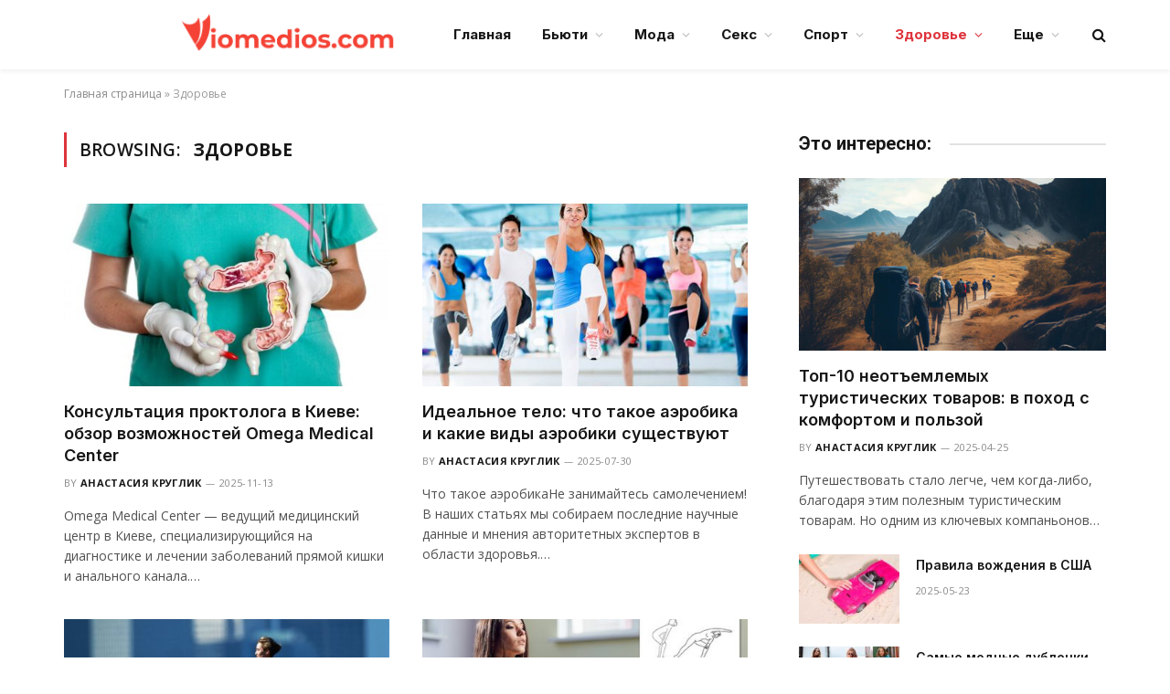

--- FILE ---
content_type: text/html; charset=UTF-8
request_url: https://viomedios.com/category/zdorove/
body_size: 22309
content:
<!DOCTYPE html>
<html lang="ru-RU" class="s-light site-s-light">

<head>
	<meta charset="UTF-8" />
	<meta name="viewport" content="width=device-width, initial-scale=1" />
	<meta name='robots' content='index, follow, max-image-preview:large, max-snippet:-1, max-video-preview:-1' />

	<!-- This site is optimized with the Yoast SEO Premium plugin v18.3 (Yoast SEO v18.5.1) - https://yoast.com/wordpress/plugins/seo/ -->
	<title>Здоровье ❤️ viomedios.com</title><link rel="preload" as="font" href="https://viomedios.com/wp-content/themes/smart-mag/css/icons/fonts/ts-icons.woff2?v2.2" type="font/woff2" crossorigin="anonymous" />
	<meta name="description" content="Viomedios ⏩ Здоровье ❤️ Твое любимое интернет-издание!" />
	<link rel="canonical" href="https://viomedios.com/category/zdorove/" />
	<link rel="next" href="https://viomedios.com/category/zdorove/page/2/" />
	<meta property="og:locale" content="ru_RU" />
	<meta property="og:type" content="article" />
	<meta property="og:title" content="Здоровье ❤️ viomedios.com" />
	<meta property="og:description" content="Viomedios ⏩ Здоровье ❤️ Твое любимое интернет-издание!" />
	<meta property="og:url" content="https://viomedios.com/category/zdorove/" />
	<meta property="og:site_name" content="viomedios.com" />
	<meta property="og:image" content="https://viomedios.com/wp-content/uploads/2022/05/logotip-500x500-piks-—-kopiya.png" />
	<meta property="og:image:width" content="216" />
	<meta property="og:image:height" content="224" />
	<meta property="og:image:type" content="image/png" />
	<meta name="twitter:card" content="summary_large_image" />
	<script type="application/ld+json" class="yoast-schema-graph">{"@context":"https://schema.org","@graph":[{"@type":"Organization","@id":"https://viomedios.com/#organization","name":"viomedios.com","url":"https://viomedios.com/","sameAs":[],"logo":{"@type":"ImageObject","@id":"https://viomedios.com/#logo","inLanguage":"ru-RU","url":"https://viomedios.com/wp-content/uploads/2022/05/logotip-500x500-piks.png","contentUrl":"https://viomedios.com/wp-content/uploads/2022/05/logotip-500x500-piks.png","width":495,"height":116,"caption":"viomedios.com"},"image":{"@id":"https://viomedios.com/#logo"}},{"@type":"WebSite","@id":"https://viomedios.com/#website","url":"https://viomedios.com/","name":"viomedios.com","description":"viomedios.com","publisher":{"@id":"https://viomedios.com/#organization"},"potentialAction":[{"@type":"SearchAction","target":{"@type":"EntryPoint","urlTemplate":"https://viomedios.com/?s={search_term_string}"},"query-input":"required name=search_term_string"}],"inLanguage":"ru-RU"},{"@type":"CollectionPage","@id":"https://viomedios.com/category/zdorove/#webpage","url":"https://viomedios.com/category/zdorove/","name":"Здоровье ❤️ viomedios.com","isPartOf":{"@id":"https://viomedios.com/#website"},"description":"Viomedios ⏩ Здоровье ❤️ Твое любимое интернет-издание!","breadcrumb":{"@id":"https://viomedios.com/category/zdorove/#breadcrumb"},"inLanguage":"ru-RU","potentialAction":[{"@type":"ReadAction","target":["https://viomedios.com/category/zdorove/"]}]},{"@type":"BreadcrumbList","@id":"https://viomedios.com/category/zdorove/#breadcrumb","itemListElement":[{"@type":"ListItem","position":1,"name":"Главная страница","item":"https://viomedios.com/"},{"@type":"ListItem","position":2,"name":"Здоровье"}]}]}</script>
	<!-- / Yoast SEO Premium plugin. -->


<link rel='dns-prefetch' href='//www.googletagmanager.com' />
<link rel='dns-prefetch' href='//fonts.googleapis.com' />
<link rel='dns-prefetch' href='//s.w.org' />
<link rel="alternate" type="application/rss+xml" title="viomedios.com &raquo; Лента" href="https://viomedios.com/feed/" />
<link rel="alternate" type="application/rss+xml" title="viomedios.com &raquo; Лента комментариев" href="https://viomedios.com/comments/feed/" />
<link rel="alternate" type="application/rss+xml" title="viomedios.com &raquo; Лента рубрики Здоровье" href="https://viomedios.com/category/zdorove/feed/" />
<script type="text/javascript">
window._wpemojiSettings = {"baseUrl":"https:\/\/s.w.org\/images\/core\/emoji\/14.0.0\/72x72\/","ext":".png","svgUrl":"https:\/\/s.w.org\/images\/core\/emoji\/14.0.0\/svg\/","svgExt":".svg","source":{"concatemoji":"https:\/\/viomedios.com\/wp-includes\/js\/wp-emoji-release.min.js?ver=6.0.2"}};
/*! This file is auto-generated */
!function(e,a,t){var n,r,o,i=a.createElement("canvas"),p=i.getContext&&i.getContext("2d");function s(e,t){var a=String.fromCharCode,e=(p.clearRect(0,0,i.width,i.height),p.fillText(a.apply(this,e),0,0),i.toDataURL());return p.clearRect(0,0,i.width,i.height),p.fillText(a.apply(this,t),0,0),e===i.toDataURL()}function c(e){var t=a.createElement("script");t.src=e,t.defer=t.type="text/javascript",a.getElementsByTagName("head")[0].appendChild(t)}for(o=Array("flag","emoji"),t.supports={everything:!0,everythingExceptFlag:!0},r=0;r<o.length;r++)t.supports[o[r]]=function(e){if(!p||!p.fillText)return!1;switch(p.textBaseline="top",p.font="600 32px Arial",e){case"flag":return s([127987,65039,8205,9895,65039],[127987,65039,8203,9895,65039])?!1:!s([55356,56826,55356,56819],[55356,56826,8203,55356,56819])&&!s([55356,57332,56128,56423,56128,56418,56128,56421,56128,56430,56128,56423,56128,56447],[55356,57332,8203,56128,56423,8203,56128,56418,8203,56128,56421,8203,56128,56430,8203,56128,56423,8203,56128,56447]);case"emoji":return!s([129777,127995,8205,129778,127999],[129777,127995,8203,129778,127999])}return!1}(o[r]),t.supports.everything=t.supports.everything&&t.supports[o[r]],"flag"!==o[r]&&(t.supports.everythingExceptFlag=t.supports.everythingExceptFlag&&t.supports[o[r]]);t.supports.everythingExceptFlag=t.supports.everythingExceptFlag&&!t.supports.flag,t.DOMReady=!1,t.readyCallback=function(){t.DOMReady=!0},t.supports.everything||(n=function(){t.readyCallback()},a.addEventListener?(a.addEventListener("DOMContentLoaded",n,!1),e.addEventListener("load",n,!1)):(e.attachEvent("onload",n),a.attachEvent("onreadystatechange",function(){"complete"===a.readyState&&t.readyCallback()})),(e=t.source||{}).concatemoji?c(e.concatemoji):e.wpemoji&&e.twemoji&&(c(e.twemoji),c(e.wpemoji)))}(window,document,window._wpemojiSettings);
</script>
<style type="text/css">
img.wp-smiley,
img.emoji {
	display: inline !important;
	border: none !important;
	box-shadow: none !important;
	height: 1em !important;
	width: 1em !important;
	margin: 0 0.07em !important;
	vertical-align: -0.1em !important;
	background: none !important;
	padding: 0 !important;
}
</style>
	<link rel='stylesheet' id='wp-block-library-css'  href='https://viomedios.com/wp-includes/css/dist/block-library/style.min.css?ver=6.0.2' type='text/css' media='all' />
<style id='global-styles-inline-css' type='text/css'>
body{--wp--preset--color--black: #000000;--wp--preset--color--cyan-bluish-gray: #abb8c3;--wp--preset--color--white: #ffffff;--wp--preset--color--pale-pink: #f78da7;--wp--preset--color--vivid-red: #cf2e2e;--wp--preset--color--luminous-vivid-orange: #ff6900;--wp--preset--color--luminous-vivid-amber: #fcb900;--wp--preset--color--light-green-cyan: #7bdcb5;--wp--preset--color--vivid-green-cyan: #00d084;--wp--preset--color--pale-cyan-blue: #8ed1fc;--wp--preset--color--vivid-cyan-blue: #0693e3;--wp--preset--color--vivid-purple: #9b51e0;--wp--preset--gradient--vivid-cyan-blue-to-vivid-purple: linear-gradient(135deg,rgba(6,147,227,1) 0%,rgb(155,81,224) 100%);--wp--preset--gradient--light-green-cyan-to-vivid-green-cyan: linear-gradient(135deg,rgb(122,220,180) 0%,rgb(0,208,130) 100%);--wp--preset--gradient--luminous-vivid-amber-to-luminous-vivid-orange: linear-gradient(135deg,rgba(252,185,0,1) 0%,rgba(255,105,0,1) 100%);--wp--preset--gradient--luminous-vivid-orange-to-vivid-red: linear-gradient(135deg,rgba(255,105,0,1) 0%,rgb(207,46,46) 100%);--wp--preset--gradient--very-light-gray-to-cyan-bluish-gray: linear-gradient(135deg,rgb(238,238,238) 0%,rgb(169,184,195) 100%);--wp--preset--gradient--cool-to-warm-spectrum: linear-gradient(135deg,rgb(74,234,220) 0%,rgb(151,120,209) 20%,rgb(207,42,186) 40%,rgb(238,44,130) 60%,rgb(251,105,98) 80%,rgb(254,248,76) 100%);--wp--preset--gradient--blush-light-purple: linear-gradient(135deg,rgb(255,206,236) 0%,rgb(152,150,240) 100%);--wp--preset--gradient--blush-bordeaux: linear-gradient(135deg,rgb(254,205,165) 0%,rgb(254,45,45) 50%,rgb(107,0,62) 100%);--wp--preset--gradient--luminous-dusk: linear-gradient(135deg,rgb(255,203,112) 0%,rgb(199,81,192) 50%,rgb(65,88,208) 100%);--wp--preset--gradient--pale-ocean: linear-gradient(135deg,rgb(255,245,203) 0%,rgb(182,227,212) 50%,rgb(51,167,181) 100%);--wp--preset--gradient--electric-grass: linear-gradient(135deg,rgb(202,248,128) 0%,rgb(113,206,126) 100%);--wp--preset--gradient--midnight: linear-gradient(135deg,rgb(2,3,129) 0%,rgb(40,116,252) 100%);--wp--preset--duotone--dark-grayscale: url('#wp-duotone-dark-grayscale');--wp--preset--duotone--grayscale: url('#wp-duotone-grayscale');--wp--preset--duotone--purple-yellow: url('#wp-duotone-purple-yellow');--wp--preset--duotone--blue-red: url('#wp-duotone-blue-red');--wp--preset--duotone--midnight: url('#wp-duotone-midnight');--wp--preset--duotone--magenta-yellow: url('#wp-duotone-magenta-yellow');--wp--preset--duotone--purple-green: url('#wp-duotone-purple-green');--wp--preset--duotone--blue-orange: url('#wp-duotone-blue-orange');--wp--preset--font-size--small: 13px;--wp--preset--font-size--medium: 20px;--wp--preset--font-size--large: 36px;--wp--preset--font-size--x-large: 42px;}.has-black-color{color: var(--wp--preset--color--black) !important;}.has-cyan-bluish-gray-color{color: var(--wp--preset--color--cyan-bluish-gray) !important;}.has-white-color{color: var(--wp--preset--color--white) !important;}.has-pale-pink-color{color: var(--wp--preset--color--pale-pink) !important;}.has-vivid-red-color{color: var(--wp--preset--color--vivid-red) !important;}.has-luminous-vivid-orange-color{color: var(--wp--preset--color--luminous-vivid-orange) !important;}.has-luminous-vivid-amber-color{color: var(--wp--preset--color--luminous-vivid-amber) !important;}.has-light-green-cyan-color{color: var(--wp--preset--color--light-green-cyan) !important;}.has-vivid-green-cyan-color{color: var(--wp--preset--color--vivid-green-cyan) !important;}.has-pale-cyan-blue-color{color: var(--wp--preset--color--pale-cyan-blue) !important;}.has-vivid-cyan-blue-color{color: var(--wp--preset--color--vivid-cyan-blue) !important;}.has-vivid-purple-color{color: var(--wp--preset--color--vivid-purple) !important;}.has-black-background-color{background-color: var(--wp--preset--color--black) !important;}.has-cyan-bluish-gray-background-color{background-color: var(--wp--preset--color--cyan-bluish-gray) !important;}.has-white-background-color{background-color: var(--wp--preset--color--white) !important;}.has-pale-pink-background-color{background-color: var(--wp--preset--color--pale-pink) !important;}.has-vivid-red-background-color{background-color: var(--wp--preset--color--vivid-red) !important;}.has-luminous-vivid-orange-background-color{background-color: var(--wp--preset--color--luminous-vivid-orange) !important;}.has-luminous-vivid-amber-background-color{background-color: var(--wp--preset--color--luminous-vivid-amber) !important;}.has-light-green-cyan-background-color{background-color: var(--wp--preset--color--light-green-cyan) !important;}.has-vivid-green-cyan-background-color{background-color: var(--wp--preset--color--vivid-green-cyan) !important;}.has-pale-cyan-blue-background-color{background-color: var(--wp--preset--color--pale-cyan-blue) !important;}.has-vivid-cyan-blue-background-color{background-color: var(--wp--preset--color--vivid-cyan-blue) !important;}.has-vivid-purple-background-color{background-color: var(--wp--preset--color--vivid-purple) !important;}.has-black-border-color{border-color: var(--wp--preset--color--black) !important;}.has-cyan-bluish-gray-border-color{border-color: var(--wp--preset--color--cyan-bluish-gray) !important;}.has-white-border-color{border-color: var(--wp--preset--color--white) !important;}.has-pale-pink-border-color{border-color: var(--wp--preset--color--pale-pink) !important;}.has-vivid-red-border-color{border-color: var(--wp--preset--color--vivid-red) !important;}.has-luminous-vivid-orange-border-color{border-color: var(--wp--preset--color--luminous-vivid-orange) !important;}.has-luminous-vivid-amber-border-color{border-color: var(--wp--preset--color--luminous-vivid-amber) !important;}.has-light-green-cyan-border-color{border-color: var(--wp--preset--color--light-green-cyan) !important;}.has-vivid-green-cyan-border-color{border-color: var(--wp--preset--color--vivid-green-cyan) !important;}.has-pale-cyan-blue-border-color{border-color: var(--wp--preset--color--pale-cyan-blue) !important;}.has-vivid-cyan-blue-border-color{border-color: var(--wp--preset--color--vivid-cyan-blue) !important;}.has-vivid-purple-border-color{border-color: var(--wp--preset--color--vivid-purple) !important;}.has-vivid-cyan-blue-to-vivid-purple-gradient-background{background: var(--wp--preset--gradient--vivid-cyan-blue-to-vivid-purple) !important;}.has-light-green-cyan-to-vivid-green-cyan-gradient-background{background: var(--wp--preset--gradient--light-green-cyan-to-vivid-green-cyan) !important;}.has-luminous-vivid-amber-to-luminous-vivid-orange-gradient-background{background: var(--wp--preset--gradient--luminous-vivid-amber-to-luminous-vivid-orange) !important;}.has-luminous-vivid-orange-to-vivid-red-gradient-background{background: var(--wp--preset--gradient--luminous-vivid-orange-to-vivid-red) !important;}.has-very-light-gray-to-cyan-bluish-gray-gradient-background{background: var(--wp--preset--gradient--very-light-gray-to-cyan-bluish-gray) !important;}.has-cool-to-warm-spectrum-gradient-background{background: var(--wp--preset--gradient--cool-to-warm-spectrum) !important;}.has-blush-light-purple-gradient-background{background: var(--wp--preset--gradient--blush-light-purple) !important;}.has-blush-bordeaux-gradient-background{background: var(--wp--preset--gradient--blush-bordeaux) !important;}.has-luminous-dusk-gradient-background{background: var(--wp--preset--gradient--luminous-dusk) !important;}.has-pale-ocean-gradient-background{background: var(--wp--preset--gradient--pale-ocean) !important;}.has-electric-grass-gradient-background{background: var(--wp--preset--gradient--electric-grass) !important;}.has-midnight-gradient-background{background: var(--wp--preset--gradient--midnight) !important;}.has-small-font-size{font-size: var(--wp--preset--font-size--small) !important;}.has-medium-font-size{font-size: var(--wp--preset--font-size--medium) !important;}.has-large-font-size{font-size: var(--wp--preset--font-size--large) !important;}.has-x-large-font-size{font-size: var(--wp--preset--font-size--x-large) !important;}
</style>
<link rel='stylesheet' id='contact-form-7-css'  href='https://viomedios.com/wp-content/plugins/contact-form-7/includes/css/styles.css?ver=5.5.6' type='text/css' media='all' />
<link rel='stylesheet' id='smartmag-core-css'  href='https://viomedios.com/wp-content/themes/smart-mag/style.css?ver=7.1.1' type='text/css' media='all' />
<style id='smartmag-core-inline-css' type='text/css'>
:root { --c-main: #de333b;
--c-main-rgb: 222,51,59;
--text-font: "Open Sans", system-ui, -apple-system, "Segoe UI", Arial, sans-serif;
--body-font: "Open Sans", system-ui, -apple-system, "Segoe UI", Arial, sans-serif;
--ui-font: "Open Sans", system-ui, -apple-system, "Segoe UI", Arial, sans-serif;
--title-font: "Open Sans", system-ui, -apple-system, "Segoe UI", Arial, sans-serif;
--h-font: "Open Sans", system-ui, -apple-system, "Segoe UI", Arial, sans-serif;
--title-font: "Inter", system-ui, -apple-system, "Segoe UI", Arial, sans-serif;
--h-font: "Inter", system-ui, -apple-system, "Segoe UI", Arial, sans-serif;
--main-width: 1140px;
--excerpt-size: 14px; }
.smart-head-main { --c-shadow: rgba(0,0,0,0.05); }
.smart-head-main .smart-head-top { --head-h: 38px; }
.s-dark .smart-head-main .smart-head-top,
.smart-head-main .s-dark.smart-head-top { background-color: #0a0505; }
.smart-head-main .smart-head-mid { --head-h: 76px; }
.navigation { font-family: "Inter", system-ui, -apple-system, "Segoe UI", Arial, sans-serif; }
.navigation-main .menu > li > a { font-weight: bold; }
.smart-head-main .offcanvas-toggle { transform: scale(0.75); }
.post-meta .meta-item, .post-meta .text-in { font-size: 11px; font-weight: normal; text-transform: uppercase; letter-spacing: 0.03em; }
.post-meta .text-in, .post-meta .post-cat > a { font-size: 11px; }
.post-meta .post-cat > a { font-weight: bold; text-transform: uppercase; letter-spacing: 0.1em; }
.post-meta .post-author > a { font-weight: bold; }
.block-head .heading { font-family: "Roboto", system-ui, -apple-system, "Segoe UI", Arial, sans-serif; }
.loop-grid-base .post-title { font-size: 18px; font-weight: 600; }
.entry-content { font-size: 16px; }
.post-share-float .service { width: 38px; height: 34px; margin-bottom: 8px; font-size: 18px; }


</style>
<link rel='stylesheet' id='magnific-popup-css'  href='https://viomedios.com/wp-content/themes/smart-mag/css/lightbox.css?ver=7.1.1' type='text/css' media='all' />
<link rel='stylesheet' id='smartmag-icons-css'  href='https://viomedios.com/wp-content/themes/smart-mag/css/icons/icons.css?ver=7.1.1' type='text/css' media='all' />
<link rel='stylesheet' id='smartmag-gfonts-custom-css'  href='https://fonts.googleapis.com/css?family=Open+Sans%3A400%2C500%2C600%2C700%7CInter%3A400%2C500%2C600%2C700%7CRoboto%3A400%2C500%2C600%2C700&#038;display=swap' type='text/css' media='all' />

<!-- Google Analytics snippet added by Site Kit -->
<script type='text/javascript' src='https://www.googletagmanager.com/gtag/js?id=UA-153776574-8' id='google_gtagjs-js' async></script>
<script type='text/javascript' id='google_gtagjs-js-after'>
window.dataLayer = window.dataLayer || [];function gtag(){dataLayer.push(arguments);}
gtag('set', 'linker', {"domains":["viomedios.com"]} );
gtag("js", new Date());
gtag("set", "developer_id.dZTNiMT", true);
gtag("config", "UA-153776574-8", {"anonymize_ip":true});
gtag("config", "G-XKME8JV48N");
</script>

<!-- End Google Analytics snippet added by Site Kit -->
<script type='text/javascript' src='https://viomedios.com/wp-includes/js/jquery/jquery.min.js?ver=3.6.0' id='jquery-core-js'></script>
<script type='text/javascript' src='https://viomedios.com/wp-includes/js/jquery/jquery-migrate.min.js?ver=3.3.2' id='jquery-migrate-js'></script>
<link rel="EditURI" type="application/rsd+xml" title="RSD" href="https://viomedios.com/xmlrpc.php?rsd" />
<link rel="wlwmanifest" type="application/wlwmanifest+xml" href="https://viomedios.com/wp-includes/wlwmanifest.xml" /> 
<meta name="generator" content="WordPress 6.0.2" />
<meta name="generator" content="Site Kit by Google 1.74.0" /><script>document.createElement( "picture" );if(!window.HTMLPictureElement && document.addEventListener) {window.addEventListener("DOMContentLoaded", function() {var s = document.createElement("script");s.src = "https://viomedios.com/wp-content/plugins/webp-express/js/picturefill.min.js";document.body.appendChild(s);});}</script>
		<script>
		var BunyadSchemeKey = 'bunyad-scheme';
		(() => {
			const d = document.documentElement;
			const c = d.classList;
			const scheme = localStorage.getItem(BunyadSchemeKey);
			if (scheme) {
				d.dataset.origClass = c;
				scheme === 'dark' ? c.remove('s-light', 'site-s-light') : c.remove('s-dark', 'site-s-dark');
				c.add('site-s-' + scheme, 's-' + scheme);
			}
		})();
		</script>
		<link rel="icon" href="https://viomedios.com/wp-content/uploads/2022/05/cropped-logotip-500x500-piks-—-kopiya-32x32.png" sizes="32x32" />
<link rel="icon" href="https://viomedios.com/wp-content/uploads/2022/05/cropped-logotip-500x500-piks-—-kopiya-192x192.png" sizes="192x192" />
<link rel="apple-touch-icon" href="https://viomedios.com/wp-content/uploads/2022/05/cropped-logotip-500x500-piks-—-kopiya-180x180.png" />
<meta name="msapplication-TileImage" content="https://viomedios.com/wp-content/uploads/2022/05/cropped-logotip-500x500-piks-—-kopiya-270x270.png" />



<!-- Global site tag (gtag.js) - Google Analytics -->
<script async src="https://www.googletagmanager.com/gtag/js?id=UA-242616118-16"></script>
<script>
  window.dataLayer = window.dataLayer || [];
  function gtag(){dataLayer.push(arguments);}
  gtag('js', new Date());

  gtag('config', 'UA-242616118-16');
</script>




</head>

<body class="archive category category-zdorove category-397 right-sidebar has-lb has-lb-sm layout-normal elementor-default elementor-kit-7">

<svg xmlns="http://www.w3.org/2000/svg" viewBox="0 0 0 0" width="0" height="0" focusable="false" role="none" style="visibility: hidden; position: absolute; left: -9999px; overflow: hidden;" ><defs><filter id="wp-duotone-dark-grayscale"><feColorMatrix color-interpolation-filters="sRGB" type="matrix" values=" .299 .587 .114 0 0 .299 .587 .114 0 0 .299 .587 .114 0 0 .299 .587 .114 0 0 " /><feComponentTransfer color-interpolation-filters="sRGB" ><feFuncR type="table" tableValues="0 0.49803921568627" /><feFuncG type="table" tableValues="0 0.49803921568627" /><feFuncB type="table" tableValues="0 0.49803921568627" /><feFuncA type="table" tableValues="1 1" /></feComponentTransfer><feComposite in2="SourceGraphic" operator="in" /></filter></defs></svg><svg xmlns="http://www.w3.org/2000/svg" viewBox="0 0 0 0" width="0" height="0" focusable="false" role="none" style="visibility: hidden; position: absolute; left: -9999px; overflow: hidden;" ><defs><filter id="wp-duotone-grayscale"><feColorMatrix color-interpolation-filters="sRGB" type="matrix" values=" .299 .587 .114 0 0 .299 .587 .114 0 0 .299 .587 .114 0 0 .299 .587 .114 0 0 " /><feComponentTransfer color-interpolation-filters="sRGB" ><feFuncR type="table" tableValues="0 1" /><feFuncG type="table" tableValues="0 1" /><feFuncB type="table" tableValues="0 1" /><feFuncA type="table" tableValues="1 1" /></feComponentTransfer><feComposite in2="SourceGraphic" operator="in" /></filter></defs></svg><svg xmlns="http://www.w3.org/2000/svg" viewBox="0 0 0 0" width="0" height="0" focusable="false" role="none" style="visibility: hidden; position: absolute; left: -9999px; overflow: hidden;" ><defs><filter id="wp-duotone-purple-yellow"><feColorMatrix color-interpolation-filters="sRGB" type="matrix" values=" .299 .587 .114 0 0 .299 .587 .114 0 0 .299 .587 .114 0 0 .299 .587 .114 0 0 " /><feComponentTransfer color-interpolation-filters="sRGB" ><feFuncR type="table" tableValues="0.54901960784314 0.98823529411765" /><feFuncG type="table" tableValues="0 1" /><feFuncB type="table" tableValues="0.71764705882353 0.25490196078431" /><feFuncA type="table" tableValues="1 1" /></feComponentTransfer><feComposite in2="SourceGraphic" operator="in" /></filter></defs></svg><svg xmlns="http://www.w3.org/2000/svg" viewBox="0 0 0 0" width="0" height="0" focusable="false" role="none" style="visibility: hidden; position: absolute; left: -9999px; overflow: hidden;" ><defs><filter id="wp-duotone-blue-red"><feColorMatrix color-interpolation-filters="sRGB" type="matrix" values=" .299 .587 .114 0 0 .299 .587 .114 0 0 .299 .587 .114 0 0 .299 .587 .114 0 0 " /><feComponentTransfer color-interpolation-filters="sRGB" ><feFuncR type="table" tableValues="0 1" /><feFuncG type="table" tableValues="0 0.27843137254902" /><feFuncB type="table" tableValues="0.5921568627451 0.27843137254902" /><feFuncA type="table" tableValues="1 1" /></feComponentTransfer><feComposite in2="SourceGraphic" operator="in" /></filter></defs></svg><svg xmlns="http://www.w3.org/2000/svg" viewBox="0 0 0 0" width="0" height="0" focusable="false" role="none" style="visibility: hidden; position: absolute; left: -9999px; overflow: hidden;" ><defs><filter id="wp-duotone-midnight"><feColorMatrix color-interpolation-filters="sRGB" type="matrix" values=" .299 .587 .114 0 0 .299 .587 .114 0 0 .299 .587 .114 0 0 .299 .587 .114 0 0 " /><feComponentTransfer color-interpolation-filters="sRGB" ><feFuncR type="table" tableValues="0 0" /><feFuncG type="table" tableValues="0 0.64705882352941" /><feFuncB type="table" tableValues="0 1" /><feFuncA type="table" tableValues="1 1" /></feComponentTransfer><feComposite in2="SourceGraphic" operator="in" /></filter></defs></svg><svg xmlns="http://www.w3.org/2000/svg" viewBox="0 0 0 0" width="0" height="0" focusable="false" role="none" style="visibility: hidden; position: absolute; left: -9999px; overflow: hidden;" ><defs><filter id="wp-duotone-magenta-yellow"><feColorMatrix color-interpolation-filters="sRGB" type="matrix" values=" .299 .587 .114 0 0 .299 .587 .114 0 0 .299 .587 .114 0 0 .299 .587 .114 0 0 " /><feComponentTransfer color-interpolation-filters="sRGB" ><feFuncR type="table" tableValues="0.78039215686275 1" /><feFuncG type="table" tableValues="0 0.94901960784314" /><feFuncB type="table" tableValues="0.35294117647059 0.47058823529412" /><feFuncA type="table" tableValues="1 1" /></feComponentTransfer><feComposite in2="SourceGraphic" operator="in" /></filter></defs></svg><svg xmlns="http://www.w3.org/2000/svg" viewBox="0 0 0 0" width="0" height="0" focusable="false" role="none" style="visibility: hidden; position: absolute; left: -9999px; overflow: hidden;" ><defs><filter id="wp-duotone-purple-green"><feColorMatrix color-interpolation-filters="sRGB" type="matrix" values=" .299 .587 .114 0 0 .299 .587 .114 0 0 .299 .587 .114 0 0 .299 .587 .114 0 0 " /><feComponentTransfer color-interpolation-filters="sRGB" ><feFuncR type="table" tableValues="0.65098039215686 0.40392156862745" /><feFuncG type="table" tableValues="0 1" /><feFuncB type="table" tableValues="0.44705882352941 0.4" /><feFuncA type="table" tableValues="1 1" /></feComponentTransfer><feComposite in2="SourceGraphic" operator="in" /></filter></defs></svg><svg xmlns="http://www.w3.org/2000/svg" viewBox="0 0 0 0" width="0" height="0" focusable="false" role="none" style="visibility: hidden; position: absolute; left: -9999px; overflow: hidden;" ><defs><filter id="wp-duotone-blue-orange"><feColorMatrix color-interpolation-filters="sRGB" type="matrix" values=" .299 .587 .114 0 0 .299 .587 .114 0 0 .299 .587 .114 0 0 .299 .587 .114 0 0 " /><feComponentTransfer color-interpolation-filters="sRGB" ><feFuncR type="table" tableValues="0.098039215686275 1" /><feFuncG type="table" tableValues="0 0.66274509803922" /><feFuncB type="table" tableValues="0.84705882352941 0.41960784313725" /><feFuncA type="table" tableValues="1 1" /></feComponentTransfer><feComposite in2="SourceGraphic" operator="in" /></filter></defs></svg>

<div class="main-wrap">

	
<div class="off-canvas-backdrop"></div>
<div class="mobile-menu-container off-canvas" id="off-canvas">

	<div class="off-canvas-head">
		<a href="#" class="close"><i class="tsi tsi-times"></i></a>

		<div class="ts-logo">
			<picture><source srcset="https://viomedios.com/wp-content/webp-express/webp-images/uploads/2022/05/logotip-500x500-piks.png.webp" type="image/webp"><img class="logo-mobile logo-image webpexpress-processed" src="https://viomedios.com/wp-content/uploads/2022/05/logotip-500x500-piks.png" width="248" height="58" alt="viomedios.com"></picture>		</div>
	</div>

	<div class="off-canvas-content">

		
			<ul id="menu-main-menu" class="mobile-menu"><li id="menu-item-4183" class="menu-item menu-item-type-custom menu-item-object-custom menu-item-home menu-item-4183"><a href="https://viomedios.com">Главная</a></li>
<li id="menu-item-7585" class="menu-item menu-item-type-taxonomy menu-item-object-category menu-item-7585"><a href="https://viomedios.com/category/byuti/">Бьюти</a></li>
<li id="menu-item-7586" class="menu-item menu-item-type-taxonomy menu-item-object-category menu-item-7586"><a href="https://viomedios.com/category/moda/">Мода</a></li>
<li id="menu-item-7592" class="menu-item menu-item-type-taxonomy menu-item-object-category menu-item-7592"><a href="https://viomedios.com/category/seks/">Секс</a></li>
<li id="menu-item-7591" class="menu-item menu-item-type-taxonomy menu-item-object-category menu-item-7591"><a href="https://viomedios.com/category/sport-i-fitnes/">Спорт</a></li>
<li id="menu-item-7590" class="menu-item menu-item-type-taxonomy menu-item-object-category current-menu-item menu-item-7590"><a href="https://viomedios.com/category/zdorove/" aria-current="page">Здоровье</a></li>
<li id="menu-item-7594" class="menu-item menu-item-type-custom menu-item-object-custom menu-item-has-children menu-item-7594"><a>Еще</a>
<ul class="sub-menu">
	<li id="menu-item-7589" class="menu-item menu-item-type-taxonomy menu-item-object-category menu-item-7589"><a href="https://viomedios.com/category/otnosheniya/">Отношения</a></li>
	<li id="menu-item-7588" class="menu-item menu-item-type-taxonomy menu-item-object-category menu-item-7588"><a href="https://viomedios.com/category/reczepty/">Рецепты</a></li>
	<li id="menu-item-7587" class="menu-item menu-item-type-taxonomy menu-item-object-category menu-item-7587"><a href="https://viomedios.com/category/tehnika/">Техника</a></li>
	<li id="menu-item-7595" class="menu-item menu-item-type-taxonomy menu-item-object-category menu-item-7595"><a href="https://viomedios.com/category/avto/">Авто</a></li>
</ul>
</li>
</ul>
		
					<div class="off-canvas-widgets">
				
		<div id="smartmag-block-posts-small-3" class="widget ts-block-widget smartmag-widget-posts-small">		
		<div class="block">
					<section class="block-wrap block-posts-small block-sc mb-none" data-id="1">

			<div class="widget-title block-head block-head-ac block-head-b"><h5 class="heading">Это интересно</h5></div>	
			<div class="block-content">
				
	<div class="loop loop-small loop-small-a loop-sep loop-small-sep grid grid-1 md:grid-1 sm:grid-1 xs:grid-1">

					
<article class="l-post  small-a-post m-pos-left small-post">

	
			<div class="media">

		
			<a href="https://viomedios.com/prostye-reczepty-v-duhovke-na-zavtrak-obed-i-desert/" class="image-link media-ratio ar-bunyad-thumb" title="Простые рецепты в духовке: на завтрак, обед и десерт"><span data-bgsrc="https://viomedios.com/wp-content/uploads/2022/05/2419dcf564b4f53074a439ae6aedee4c_ce_4649x3099x0x0_cropped_600x400-300x200.jpg" class="img bg-cover wp-post-image attachment-medium size-medium lazyload" data-bgset="https://viomedios.com/wp-content/uploads/2022/05/2419dcf564b4f53074a439ae6aedee4c_ce_4649x3099x0x0_cropped_600x400-300x200.jpg 300w, https://viomedios.com/wp-content/uploads/2022/05/2419dcf564b4f53074a439ae6aedee4c_ce_4649x3099x0x0_cropped_600x400-150x100.jpg 150w, https://viomedios.com/wp-content/uploads/2022/05/2419dcf564b4f53074a439ae6aedee4c_ce_4649x3099x0x0_cropped_600x400-450x300.jpg 450w, https://viomedios.com/wp-content/uploads/2022/05/2419dcf564b4f53074a439ae6aedee4c_ce_4649x3099x0x0_cropped_600x400.jpg 600w" data-sizes="(max-width: 105px) 100vw, 105px"></span></a>			
			
			
			
		
		</div>
	

	
		<div class="content">

			<div class="post-meta post-meta-a post-meta-left has-below"><div class="is-title post-title"><a href="https://viomedios.com/prostye-reczepty-v-duhovke-na-zavtrak-obed-i-desert/">Простые рецепты в духовке: на завтрак, обед и десерт</a></div><div class="post-meta-items meta-below"><span class="meta-item date"><span class="date-link"><time class="post-date" datetime="2025-05-21T17:22:01+02:00">2025-05-21</time></span></span></div></div>			
			
			
		</div>

	
</article>	
					
<article class="l-post  small-a-post m-pos-left small-post">

	
			<div class="media">

		
			<a href="https://viomedios.com/virtualnyj-nomer-chto-eto-takoe-i-dlya-chego-nuzhen/" class="image-link media-ratio ar-bunyad-thumb" title="Виртуальный номер – что это такое и для чего нужен"><span data-bgsrc="https://viomedios.com/wp-content/uploads/2022/10/img_635ff48e05a5c-300x200.jpg" class="img bg-cover wp-post-image attachment-medium size-medium lazyload" data-bgset="https://viomedios.com/wp-content/uploads/2022/10/img_635ff48e05a5c-300x200.jpg 300w, https://viomedios.com/wp-content/uploads/2022/10/img_635ff48e05a5c-1024x683.jpg 1024w, https://viomedios.com/wp-content/uploads/2022/10/img_635ff48e05a5c-768x512.jpg 768w, https://viomedios.com/wp-content/uploads/2022/10/img_635ff48e05a5c-150x100.jpg 150w, https://viomedios.com/wp-content/uploads/2022/10/img_635ff48e05a5c-450x300.jpg 450w, https://viomedios.com/wp-content/uploads/2022/10/img_635ff48e05a5c-1200x800.jpg 1200w, https://viomedios.com/wp-content/uploads/2022/10/img_635ff48e05a5c.jpg 1425w" data-sizes="(max-width: 105px) 100vw, 105px"></span></a>			
			
			
			
		
		</div>
	

	
		<div class="content">

			<div class="post-meta post-meta-a post-meta-left has-below"><div class="is-title post-title"><a href="https://viomedios.com/virtualnyj-nomer-chto-eto-takoe-i-dlya-chego-nuzhen/">Виртуальный номер – что это такое и для чего нужен</a></div><div class="post-meta-items meta-below"><span class="meta-item date"><span class="date-link"><time class="post-date" datetime="2025-06-05T11:07:36+02:00">2025-06-05</time></span></span></div></div>			
			
			
		</div>

	
</article>	
					
<article class="l-post  small-a-post m-pos-left small-post">

	
			<div class="media">

		
			<a href="https://viomedios.com/tebe-stoit-znat-eti-10-veshhej-esli-ty-ne-ispytyvaesh-orgazm/" class="image-link media-ratio ar-bunyad-thumb" title="Тебе стоит знать эти 10 вещей, если ты не испытываешь оргазм"><span data-bgsrc="https://viomedios.com/wp-content/uploads/2022/05/090c45ceff79b65a5b3bd4aff5ae14cd_ce_2370x1580x0x0_cropped_600x400-300x200.jpg" class="img bg-cover wp-post-image attachment-medium size-medium lazyload" data-bgset="https://viomedios.com/wp-content/uploads/2022/05/090c45ceff79b65a5b3bd4aff5ae14cd_ce_2370x1580x0x0_cropped_600x400-300x200.jpg 300w, https://viomedios.com/wp-content/uploads/2022/05/090c45ceff79b65a5b3bd4aff5ae14cd_ce_2370x1580x0x0_cropped_600x400-150x100.jpg 150w, https://viomedios.com/wp-content/uploads/2022/05/090c45ceff79b65a5b3bd4aff5ae14cd_ce_2370x1580x0x0_cropped_600x400-450x300.jpg 450w, https://viomedios.com/wp-content/uploads/2022/05/090c45ceff79b65a5b3bd4aff5ae14cd_ce_2370x1580x0x0_cropped_600x400.jpg 600w" data-sizes="(max-width: 105px) 100vw, 105px"></span></a>			
			
			
			
		
		</div>
	

	
		<div class="content">

			<div class="post-meta post-meta-a post-meta-left has-below"><div class="is-title post-title"><a href="https://viomedios.com/tebe-stoit-znat-eti-10-veshhej-esli-ty-ne-ispytyvaesh-orgazm/">Тебе стоит знать эти 10 вещей, если ты не испытываешь оргазм</a></div><div class="post-meta-items meta-below"><span class="meta-item date"><span class="date-link"><time class="post-date" datetime="2025-05-01T23:45:13+02:00">2025-05-01</time></span></span></div></div>			
			
			
		</div>

	
</article>	
		
	</div>

					</div>

		</section>
				</div>

		</div>			</div>
		
		
	</div>

</div>
<div class="smart-head smart-head-a smart-head-main" id="smart-head" data-sticky="auto" data-sticky-type="smart">
	
	<div class="smart-head-row smart-head-mid is-light smart-head-row-full">

		<div class="inner wrap">

							
				<div class="items items-left ">
					<a href="https://viomedios.com/" title="viomedios.com" rel="home" class="logo-link ts-logo logo-is-image">
		<span>
			
				
					<picture><source srcset="https://viomedios.com/wp-content/webp-express/webp-images/uploads/2022/05/logotip-500x500-piks.png.webp" type="image/webp"><img src="https://viomedios.com/wp-content/uploads/2022/05/logotip-500x500-piks.png" class="logo-image webpexpress-processed" alt="viomedios.com" width="495" height="116"></picture>
									 
					</span>
	</a>				</div>

							
				<div class="items items-center empty">
								</div>

							
				<div class="items items-right ">
					<div class="nav-wrap">
		<nav class="navigation navigation-main nav-hov-a">
			<ul id="menu-main-menu-1" class="menu"><li class="menu-item menu-item-type-custom menu-item-object-custom menu-item-home menu-item-4183"><a href="https://viomedios.com">Главная</a></li>
<li class="menu-item menu-item-type-taxonomy menu-item-object-category menu-cat-127 menu-item-has-children item-mega-menu menu-item-7585"><a href="https://viomedios.com/category/byuti/">Бьюти</a>
<div class="sub-menu mega-menu mega-menu-a wrap">

		
	
	<section class="column recent-posts" data-columns="5">
					<div class="posts" data-id="127">

						<section class="block-wrap block-grid mb-none" data-id="2">

				
			<div class="block-content">
					
	<div class="loop loop-grid loop-grid-sm grid grid-5 md:grid-2 xs:grid-1">

					
<article class="l-post  grid-sm-post grid-post">

	
			<div class="media">

		
			<a href="https://viomedios.com/bob-pod-malchika-i-griva-rusalki-kakimi-budut-samye-modnye-pricheski-2022-goda/" class="image-link media-ratio ratio-16-9" title="Боб под мальчика и грива русалки: какими будут самые модные прически 2022 года"><span data-bgsrc="https://viomedios.com/wp-content/uploads/2022/05/06a1432db9d93507c06de96a65437157_ce_2370x1578x0x0_cropped_600x400-450x300.jpg" class="img bg-cover wp-post-image attachment-bunyad-medium size-bunyad-medium lazyload" data-bgset="https://viomedios.com/wp-content/uploads/2022/05/06a1432db9d93507c06de96a65437157_ce_2370x1578x0x0_cropped_600x400-450x300.jpg 450w, https://viomedios.com/wp-content/uploads/2022/05/06a1432db9d93507c06de96a65437157_ce_2370x1578x0x0_cropped_600x400.jpg 600w" data-sizes="(max-width: 358px) 100vw, 358px"></span></a>			
			
			
			
		
		</div>
	

	
		<div class="content">

			<div class="post-meta post-meta-a has-below"><h2 class="is-title post-title"><a href="https://viomedios.com/bob-pod-malchika-i-griva-rusalki-kakimi-budut-samye-modnye-pricheski-2022-goda/">Боб под мальчика и грива русалки: какими будут самые модные прически 2022 года</a></h2><div class="post-meta-items meta-below"><span class="meta-item date"><span class="date-link"><time class="post-date" datetime="2025-07-30T12:10:46+02:00">2025-07-30</time></span></span></div></div>			
			
			
		</div>

	
</article>					
<article class="l-post  grid-sm-post grid-post">

	
			<div class="media">

		
			<a href="https://viomedios.com/rabotaj-yazykom-chto-takoe-myuing-i-pochemu-on-mozhet-podnyat-oval-licza/" class="image-link media-ratio ratio-16-9" title="Работай языком: что такое мьюинг и почему он может «поднять» овал лица"><span data-bgsrc="https://viomedios.com/wp-content/uploads/2022/05/c79cdfb5f56b02d21609a6933e646b00_ce_2370x1578x0x0_cropped_600x400-450x300.jpg" class="img bg-cover wp-post-image attachment-bunyad-medium size-bunyad-medium lazyload" data-bgset="https://viomedios.com/wp-content/uploads/2022/05/c79cdfb5f56b02d21609a6933e646b00_ce_2370x1578x0x0_cropped_600x400-450x300.jpg 450w, https://viomedios.com/wp-content/uploads/2022/05/c79cdfb5f56b02d21609a6933e646b00_ce_2370x1578x0x0_cropped_600x400.jpg 600w" data-sizes="(max-width: 358px) 100vw, 358px"></span></a>			
			
			
			
		
		</div>
	

	
		<div class="content">

			<div class="post-meta post-meta-a has-below"><h2 class="is-title post-title"><a href="https://viomedios.com/rabotaj-yazykom-chto-takoe-myuing-i-pochemu-on-mozhet-podnyat-oval-licza/">Работай языком: что такое мьюинг и почему он может «поднять» овал лица</a></h2><div class="post-meta-items meta-below"><span class="meta-item date"><span class="date-link"><time class="post-date" datetime="2025-07-25T23:08:28+02:00">2025-07-25</time></span></span></div></div>			
			
			
		</div>

	
</article>					
<article class="l-post  grid-sm-post grid-post">

	
			<div class="media">

		
			<a href="https://viomedios.com/komki-bisha-rezat-ostavit-umenshit-i-pochemu/" class="image-link media-ratio ratio-16-9" title="Комки Биша: резать, оставить, уменьшить и почему?"><span data-bgsrc="https://viomedios.com/wp-content/uploads/2022/05/5caaa88f00d791a90b3c3f62049eb5b8_cropped_666x462-1-450x312.jpg" class="img bg-cover wp-post-image attachment-bunyad-medium size-bunyad-medium lazyload" data-bgset="https://viomedios.com/wp-content/uploads/2022/05/5caaa88f00d791a90b3c3f62049eb5b8_cropped_666x462-1-450x312.jpg 450w, https://viomedios.com/wp-content/uploads/2022/05/5caaa88f00d791a90b3c3f62049eb5b8_cropped_666x462-1-300x208.jpg 300w, https://viomedios.com/wp-content/uploads/2022/05/5caaa88f00d791a90b3c3f62049eb5b8_cropped_666x462-1.jpg 666w" data-sizes="(max-width: 358px) 100vw, 358px"></span></a>			
			
			
			
		
		</div>
	

	
		<div class="content">

			<div class="post-meta post-meta-a has-below"><h2 class="is-title post-title"><a href="https://viomedios.com/komki-bisha-rezat-ostavit-umenshit-i-pochemu/">Комки Биша: резать, оставить, уменьшить и почему?</a></h2><div class="post-meta-items meta-below"><span class="meta-item date"><span class="date-link"><time class="post-date" datetime="2025-07-23T18:00:38+02:00">2025-07-23</time></span></span></div></div>			
			
			
		</div>

	
</article>					
<article class="l-post  grid-sm-post grid-post">

	
			<div class="media">

		
			<a href="https://viomedios.com/10-glavnyh-czvetov-2022-goda-v-manikyure/" class="image-link media-ratio ratio-16-9" title="10 главных цветов 2022 года в маникюре"><span data-bgsrc="https://viomedios.com/wp-content/uploads/2022/05/16ec9f0d7ca3e4c08032ef5558d033d5_cropped_666x666-1-450x450.jpg" class="img bg-cover wp-post-image attachment-bunyad-medium size-bunyad-medium lazyload" data-bgset="https://viomedios.com/wp-content/uploads/2022/05/16ec9f0d7ca3e4c08032ef5558d033d5_cropped_666x666-1-450x450.jpg 450w, https://viomedios.com/wp-content/uploads/2022/05/16ec9f0d7ca3e4c08032ef5558d033d5_cropped_666x666-1-300x300.jpg 300w, https://viomedios.com/wp-content/uploads/2022/05/16ec9f0d7ca3e4c08032ef5558d033d5_cropped_666x666-1.jpg 666w" data-sizes="(max-width: 358px) 100vw, 358px"></span></a>			
			
			
			
		
		</div>
	

	
		<div class="content">

			<div class="post-meta post-meta-a has-below"><h2 class="is-title post-title"><a href="https://viomedios.com/10-glavnyh-czvetov-2022-goda-v-manikyure/">10 главных цветов 2022 года в маникюре</a></h2><div class="post-meta-items meta-below"><span class="meta-item date"><span class="date-link"><time class="post-date" datetime="2025-07-23T11:55:51+02:00">2025-07-23</time></span></span></div></div>			
			
			
		</div>

	
</article>					
<article class="l-post  grid-sm-post grid-post">

	
			<div class="media">

		
			<a href="https://viomedios.com/nabit-i-ne-pozhalet-30-mini-tatu-so-smyslom-rasshifruj-ih-tajnyj-yazyk/" class="image-link media-ratio ratio-16-9" title="Набить и не пожалеть: 30 мини-тату со смыслом — расшифруй их тайный язык!"><span data-bgsrc="https://viomedios.com/wp-content/uploads/2022/05/0b194fab1cc0bd5a7286f2b3760fd84f_ce_2370x1580x0x199_cropped_600x400-450x300.jpg" class="img bg-cover wp-post-image attachment-bunyad-medium size-bunyad-medium lazyload" data-bgset="https://viomedios.com/wp-content/uploads/2022/05/0b194fab1cc0bd5a7286f2b3760fd84f_ce_2370x1580x0x199_cropped_600x400-450x300.jpg 450w, https://viomedios.com/wp-content/uploads/2022/05/0b194fab1cc0bd5a7286f2b3760fd84f_ce_2370x1580x0x199_cropped_600x400.jpg 600w" data-sizes="(max-width: 358px) 100vw, 358px"></span></a>			
			
			
			
		
		</div>
	

	
		<div class="content">

			<div class="post-meta post-meta-a has-below"><h2 class="is-title post-title"><a href="https://viomedios.com/nabit-i-ne-pozhalet-30-mini-tatu-so-smyslom-rasshifruj-ih-tajnyj-yazyk/">Набить и не пожалеть: 30 мини-тату со смыслом — расшифруй их тайный язык!</a></h2><div class="post-meta-items meta-below"><span class="meta-item date"><span class="date-link"><time class="post-date" datetime="2025-07-19T23:14:18+02:00">2025-07-19</time></span></span></div></div>			
			
			
		</div>

	
</article>		
	</div>

		
			</div>

		</section>
					
			</div> <!-- .posts -->
		
			</section>

</div></li>
<li class="menu-item menu-item-type-taxonomy menu-item-object-category menu-cat-297 menu-item-has-children item-mega-menu menu-item-7586"><a href="https://viomedios.com/category/moda/">Мода</a>
<div class="sub-menu mega-menu mega-menu-a wrap">

		
	
	<section class="column recent-posts" data-columns="5">
					<div class="posts" data-id="297">

						<section class="block-wrap block-grid mb-none" data-id="3">

				
			<div class="block-content">
					
	<div class="loop loop-grid loop-grid-sm grid grid-5 md:grid-2 xs:grid-1">

					
<article class="l-post  grid-sm-post grid-post">

	
			<div class="media">

		
			<a href="https://viomedios.com/luchshij-kostyum-na-hellouin-strashno-krasivye-idei-ot-zvezd-i-blogerov/" class="image-link media-ratio ratio-16-9" title="Лучший костюм на Хэллоуин — страшно красивые идеи от звезд и блогеров"><span data-bgsrc="https://viomedios.com/wp-content/uploads/2022/05/7697adbf7b28d504688612fa7833aca2_cropped_666x832-1-450x562.jpg" class="img bg-cover wp-post-image attachment-bunyad-medium size-bunyad-medium lazyload" data-bgset="https://viomedios.com/wp-content/uploads/2022/05/7697adbf7b28d504688612fa7833aca2_cropped_666x832-1-450x562.jpg 450w, https://viomedios.com/wp-content/uploads/2022/05/7697adbf7b28d504688612fa7833aca2_cropped_666x832-1-240x300.jpg 240w, https://viomedios.com/wp-content/uploads/2022/05/7697adbf7b28d504688612fa7833aca2_cropped_666x832-1.jpg 666w" data-sizes="(max-width: 358px) 100vw, 358px"></span></a>			
			
			
			
		
		</div>
	

	
		<div class="content">

			<div class="post-meta post-meta-a has-below"><h2 class="is-title post-title"><a href="https://viomedios.com/luchshij-kostyum-na-hellouin-strashno-krasivye-idei-ot-zvezd-i-blogerov/">Лучший костюм на Хэллоуин — страшно красивые идеи от звезд и блогеров</a></h2><div class="post-meta-items meta-below"><span class="meta-item date"><span class="date-link"><time class="post-date" datetime="2025-07-28T05:38:57+02:00">2025-07-28</time></span></span></div></div>			
			
			
		</div>

	
</article>					
<article class="l-post  grid-sm-post grid-post">

	
			<div class="media">

		
			<a href="https://viomedios.com/chto-takoe-lofery-i-s-chem-ih-nosit-idei-stilnyh-obrazov-na-kazhdyj-den/" class="image-link media-ratio ratio-16-9" title="Что такое лоферы и с чем их носить — идеи стильных образов на каждый день"><span data-bgsrc="https://viomedios.com/wp-content/uploads/2022/05/3a0f1bc4e02a0a95d7c5440ac136ca05_ce_2370x1578x0x0_cropped_600x400-450x300.jpg" class="img bg-cover wp-post-image attachment-bunyad-medium size-bunyad-medium lazyload" data-bgset="https://viomedios.com/wp-content/uploads/2022/05/3a0f1bc4e02a0a95d7c5440ac136ca05_ce_2370x1578x0x0_cropped_600x400-450x300.jpg 450w, https://viomedios.com/wp-content/uploads/2022/05/3a0f1bc4e02a0a95d7c5440ac136ca05_ce_2370x1578x0x0_cropped_600x400.jpg 600w" data-sizes="(max-width: 358px) 100vw, 358px"></span></a>			
			
			
			
		
		</div>
	

	
		<div class="content">

			<div class="post-meta post-meta-a has-below"><h2 class="is-title post-title"><a href="https://viomedios.com/chto-takoe-lofery-i-s-chem-ih-nosit-idei-stilnyh-obrazov-na-kazhdyj-den/">Что такое лоферы и с чем их носить — идеи стильных образов на каждый день</a></h2><div class="post-meta-items meta-below"><span class="meta-item date"><span class="date-link"><time class="post-date" datetime="2025-07-27T11:28:27+02:00">2025-07-27</time></span></span></div></div>			
			
			
		</div>

	
</article>					
<article class="l-post  grid-sm-post grid-post">

	
			<div class="media">

		
			<a href="https://viomedios.com/stilnoe-uteplenie-kak-vybrat-modnyj-svitshot-i-s-chem-ego-nosit-etoj-zimoj/" class="image-link media-ratio ratio-16-9" title="Стильное утепление: как выбрать модный свитшот и с чем его носить этой зимой"><span data-bgsrc="https://viomedios.com/wp-content/uploads/2022/05/5a04b0b2e3fd91dfc3abfecfe1b464ef_ce_2367x1578x0x0_cropped_600x400-450x300.jpg" class="img bg-cover wp-post-image attachment-bunyad-medium size-bunyad-medium lazyload" data-bgset="https://viomedios.com/wp-content/uploads/2022/05/5a04b0b2e3fd91dfc3abfecfe1b464ef_ce_2367x1578x0x0_cropped_600x400-450x300.jpg 450w, https://viomedios.com/wp-content/uploads/2022/05/5a04b0b2e3fd91dfc3abfecfe1b464ef_ce_2367x1578x0x0_cropped_600x400.jpg 600w" data-sizes="(max-width: 358px) 100vw, 358px"></span></a>			
			
			
			
		
		</div>
	

	
		<div class="content">

			<div class="post-meta post-meta-a has-below"><h2 class="is-title post-title"><a href="https://viomedios.com/stilnoe-uteplenie-kak-vybrat-modnyj-svitshot-i-s-chem-ego-nosit-etoj-zimoj/">Стильное утепление: как выбрать модный свитшот и с чем его носить этой зимой</a></h2><div class="post-meta-items meta-below"><span class="meta-item date"><span class="date-link"><time class="post-date" datetime="2025-07-20T11:22:52+02:00">2025-07-20</time></span></span></div></div>			
			
			
		</div>

	
</article>					
<article class="l-post  grid-sm-post grid-post">

	
			<div class="media">

		
			<a href="https://viomedios.com/vse-o-muzhskih-bryukah-fasony-materialy-trendy/" class="image-link media-ratio ratio-16-9" title="Все о мужских брюках: фасоны, материалы, тренды"><span data-bgsrc="https://viomedios.com/wp-content/uploads/2022/09/modnie-mugskie-bruki-2022-scaled-e1653742218761-450x335.jpg" class="img bg-cover wp-post-image attachment-bunyad-medium size-bunyad-medium lazyload" data-bgset="https://viomedios.com/wp-content/uploads/2022/09/modnie-mugskie-bruki-2022-scaled-e1653742218761-450x335.jpg 450w, https://viomedios.com/wp-content/uploads/2022/09/modnie-mugskie-bruki-2022-scaled-e1653742218761-300x224.jpg 300w, https://viomedios.com/wp-content/uploads/2022/09/modnie-mugskie-bruki-2022-scaled-e1653742218761-1024x763.jpg 1024w, https://viomedios.com/wp-content/uploads/2022/09/modnie-mugskie-bruki-2022-scaled-e1653742218761-768x572.jpg 768w, https://viomedios.com/wp-content/uploads/2022/09/modnie-mugskie-bruki-2022-scaled-e1653742218761.jpg 1200w" data-sizes="(max-width: 358px) 100vw, 358px"></span></a>			
			
			
			
		
		</div>
	

	
		<div class="content">

			<div class="post-meta post-meta-a has-below"><h2 class="is-title post-title"><a href="https://viomedios.com/vse-o-muzhskih-bryukah-fasony-materialy-trendy/">Все о мужских брюках: фасоны, материалы, тренды</a></h2><div class="post-meta-items meta-below"><span class="meta-item date"><span class="date-link"><time class="post-date" datetime="2025-07-18T05:58:48+02:00">2025-07-18</time></span></span></div></div>			
			
			
		</div>

	
</article>					
<article class="l-post  grid-sm-post grid-post">

	
			<div class="media">

		
			<a href="https://viomedios.com/glavnyj-masthev-sezona-top-10-luchshih-vyazanyh-zhiletov-zimy-2021-vybor-cosmo/" class="image-link media-ratio ratio-16-9" title="Главный мастхэв сезона: топ-10 лучших вязаных жилетов зимы-2021 — выбор Cosmo"><span data-bgsrc="https://viomedios.com/wp-content/uploads/2022/05/58eb3187edb3060f7c2620ed9c67f81f_ce_853x568x0x56_cropped_600x400-450x300.jpg" class="img bg-cover wp-post-image attachment-bunyad-medium size-bunyad-medium lazyload" data-bgset="https://viomedios.com/wp-content/uploads/2022/05/58eb3187edb3060f7c2620ed9c67f81f_ce_853x568x0x56_cropped_600x400-450x300.jpg 450w, https://viomedios.com/wp-content/uploads/2022/05/58eb3187edb3060f7c2620ed9c67f81f_ce_853x568x0x56_cropped_600x400.jpg 600w" data-sizes="(max-width: 358px) 100vw, 358px"></span></a>			
			
			
			
		
		</div>
	

	
		<div class="content">

			<div class="post-meta post-meta-a has-below"><h2 class="is-title post-title"><a href="https://viomedios.com/glavnyj-masthev-sezona-top-10-luchshih-vyazanyh-zhiletov-zimy-2021-vybor-cosmo/">Главный мастхэв сезона: топ-10 лучших вязаных жилетов зимы-2021 — выбор Cosmo</a></h2><div class="post-meta-items meta-below"><span class="meta-item date"><span class="date-link"><time class="post-date" datetime="2025-07-17T05:40:51+02:00">2025-07-17</time></span></span></div></div>			
			
			
		</div>

	
</article>		
	</div>

		
			</div>

		</section>
					
			</div> <!-- .posts -->
		
			</section>

</div></li>
<li class="menu-item menu-item-type-taxonomy menu-item-object-category menu-cat-623 menu-item-has-children item-mega-menu menu-item-7592"><a href="https://viomedios.com/category/seks/">Секс</a>
<div class="sub-menu mega-menu mega-menu-a wrap">

		
	
	<section class="column recent-posts" data-columns="5">
					<div class="posts" data-id="623">

						<section class="block-wrap block-grid mb-none" data-id="4">

				
			<div class="block-content">
					
	<div class="loop loop-grid loop-grid-sm grid grid-5 md:grid-2 xs:grid-1">

					
<article class="l-post  grid-sm-post grid-post">

	
			<div class="media">

		
			<a href="https://viomedios.com/osedlaj-ego-12-sovetov-kak-sdelat-seks-v-poze-naezdniczy-nezabyvaemym/" class="image-link media-ratio ratio-16-9" title="Оседлай его: 12 советов, как сделать секс в позе наездницы незабываемым"><span data-bgsrc="https://viomedios.com/wp-content/uploads/2022/05/187456293fdfc1f64c58d1338b1c5b9a_ce_738x490x0x0_cropped_600x400-450x300.jpg" class="img bg-cover wp-post-image attachment-bunyad-medium size-bunyad-medium lazyload" data-bgset="https://viomedios.com/wp-content/uploads/2022/05/187456293fdfc1f64c58d1338b1c5b9a_ce_738x490x0x0_cropped_600x400-450x300.jpg 450w, https://viomedios.com/wp-content/uploads/2022/05/187456293fdfc1f64c58d1338b1c5b9a_ce_738x490x0x0_cropped_600x400.jpg 600w" data-sizes="(max-width: 358px) 100vw, 358px"></span></a>			
			
			
			
		
		</div>
	

	
		<div class="content">

			<div class="post-meta post-meta-a has-below"><h2 class="is-title post-title"><a href="https://viomedios.com/osedlaj-ego-12-sovetov-kak-sdelat-seks-v-poze-naezdniczy-nezabyvaemym/">Оседлай его: 12 советов, как сделать секс в позе наездницы незабываемым</a></h2><div class="post-meta-items meta-below"><span class="meta-item date"><span class="date-link"><time class="post-date" datetime="2025-07-29T11:52:38+02:00">2025-07-29</time></span></span></div></div>			
			
			
		</div>

	
</article>					
<article class="l-post  grid-sm-post grid-post">

	
			<div class="media">

		
			<a href="https://viomedios.com/kak-dobavit-ostroty-v-otnosheniya/" class="image-link media-ratio ratio-16-9" title="Как добавить «остроты» в отношения?"><span data-bgsrc="https://viomedios.com/wp-content/uploads/2022/06/ff_clitkit_2647-450x299.jpg" class="img bg-cover wp-post-image attachment-bunyad-medium size-bunyad-medium lazyload" data-bgset="https://viomedios.com/wp-content/uploads/2022/06/ff_clitkit_2647-450x299.jpg 450w, https://viomedios.com/wp-content/uploads/2022/06/ff_clitkit_2647.jpg 500w" data-sizes="(max-width: 358px) 100vw, 358px"></span></a>			
			
			
			
		
		</div>
	

	
		<div class="content">

			<div class="post-meta post-meta-a has-below"><h2 class="is-title post-title"><a href="https://viomedios.com/kak-dobavit-ostroty-v-otnosheniya/">Как добавить «остроты» в отношения?</a></h2><div class="post-meta-items meta-below"><span class="meta-item date"><span class="date-link"><time class="post-date" datetime="2025-07-14T11:04:09+02:00">2025-07-14</time></span></span></div></div>			
			
			
		</div>

	
</article>					
<article class="l-post  grid-sm-post grid-post">

	
			<div class="media">

		
			<a href="https://viomedios.com/zhenshhina-sverhu-kak-nasladitsya-etoj-pozoj-spolna/" class="image-link media-ratio ratio-16-9" title="Женщина сверху: как насладиться этой позой сполна"><span data-bgsrc="https://viomedios.com/wp-content/uploads/2022/05/85383a58147dc1c575f270fe2e0e3b8f_ce_2367x1578x0x0_cropped_600x400-450x300.jpg" class="img bg-cover wp-post-image attachment-bunyad-medium size-bunyad-medium lazyload" data-bgset="https://viomedios.com/wp-content/uploads/2022/05/85383a58147dc1c575f270fe2e0e3b8f_ce_2367x1578x0x0_cropped_600x400-450x300.jpg 450w, https://viomedios.com/wp-content/uploads/2022/05/85383a58147dc1c575f270fe2e0e3b8f_ce_2367x1578x0x0_cropped_600x400.jpg 600w" data-sizes="(max-width: 358px) 100vw, 358px"></span></a>			
			
			
			
		
		</div>
	

	
		<div class="content">

			<div class="post-meta post-meta-a has-below"><h2 class="is-title post-title"><a href="https://viomedios.com/zhenshhina-sverhu-kak-nasladitsya-etoj-pozoj-spolna/">Женщина сверху: как насладиться этой позой сполна</a></h2><div class="post-meta-items meta-below"><span class="meta-item date"><span class="date-link"><time class="post-date" datetime="2025-07-10T05:09:31+02:00">2025-07-10</time></span></span></div></div>			
			
			
		</div>

	
</article>					
<article class="l-post  grid-sm-post grid-post">

	
			<div class="media">

		
			<a href="https://viomedios.com/velikolepnaya-semerka-7-tehnik-mineta-kotorye-svedut-ego-s-uma/" class="image-link media-ratio ratio-16-9" title="Великолепная семерка: 7 техник минета, которые сведут его с ума"><span data-bgsrc="https://viomedios.com/wp-content/uploads/2022/05/3208f76861612e0407e696be24e347ce_ce_1620x1080x493x283_cropped_600x400-450x300.jpg" class="img bg-cover wp-post-image attachment-bunyad-medium size-bunyad-medium lazyload" data-bgset="https://viomedios.com/wp-content/uploads/2022/05/3208f76861612e0407e696be24e347ce_ce_1620x1080x493x283_cropped_600x400-450x300.jpg 450w, https://viomedios.com/wp-content/uploads/2022/05/3208f76861612e0407e696be24e347ce_ce_1620x1080x493x283_cropped_600x400.jpg 600w" data-sizes="(max-width: 358px) 100vw, 358px"></span></a>			
			
			
			
		
		</div>
	

	
		<div class="content">

			<div class="post-meta post-meta-a has-below"><h2 class="is-title post-title"><a href="https://viomedios.com/velikolepnaya-semerka-7-tehnik-mineta-kotorye-svedut-ego-s-uma/">Великолепная семерка: 7 техник минета, которые сведут его с ума</a></h2><div class="post-meta-items meta-below"><span class="meta-item date"><span class="date-link"><time class="post-date" datetime="2025-07-09T06:06:49+02:00">2025-07-09</time></span></span></div></div>			
			
			
		</div>

	
</article>					
<article class="l-post  grid-sm-post grid-post">

	
			<div class="media">

		
			<a href="https://viomedios.com/mastera-seksa-7-tehnik-glubokogo-gorlovogo-mineta-kotorye-svedut-muzhchinu-s-uma/" class="image-link media-ratio ratio-16-9" title="Мастера секса: 7 техник глубокого горлового минета, которые сведут мужчину с ума"><span data-bgsrc="https://viomedios.com/wp-content/uploads/2022/05/973087d357e13d03757f61ac2e613a37_ce_2367x1578x0x0_cropped_600x400-450x300.jpg" class="img bg-cover wp-post-image attachment-bunyad-medium size-bunyad-medium lazyload" data-bgset="https://viomedios.com/wp-content/uploads/2022/05/973087d357e13d03757f61ac2e613a37_ce_2367x1578x0x0_cropped_600x400-450x300.jpg 450w, https://viomedios.com/wp-content/uploads/2022/05/973087d357e13d03757f61ac2e613a37_ce_2367x1578x0x0_cropped_600x400.jpg 600w" data-sizes="(max-width: 358px) 100vw, 358px"></span></a>			
			
			
			
		
		</div>
	

	
		<div class="content">

			<div class="post-meta post-meta-a has-below"><h2 class="is-title post-title"><a href="https://viomedios.com/mastera-seksa-7-tehnik-glubokogo-gorlovogo-mineta-kotorye-svedut-muzhchinu-s-uma/">Мастера секса: 7 техник глубокого горлового минета, которые сведут мужчину с ума</a></h2><div class="post-meta-items meta-below"><span class="meta-item date"><span class="date-link"><time class="post-date" datetime="2025-07-08T05:58:17+02:00">2025-07-08</time></span></span></div></div>			
			
			
		</div>

	
</article>		
	</div>

		
			</div>

		</section>
					
			</div> <!-- .posts -->
		
			</section>

</div></li>
<li class="menu-item menu-item-type-taxonomy menu-item-object-category menu-cat-398 menu-item-has-children item-mega-menu menu-item-7591"><a href="https://viomedios.com/category/sport-i-fitnes/">Спорт</a>
<div class="sub-menu mega-menu mega-menu-a wrap">

		
	
	<section class="column recent-posts" data-columns="5">
					<div class="posts" data-id="398">

						<section class="block-wrap block-grid mb-none" data-id="5">

				
			<div class="block-content">
					
	<div class="loop loop-grid loop-grid-sm grid grid-5 md:grid-2 xs:grid-1">

					
<article class="l-post  grid-sm-post grid-post">

	
			<div class="media">

		
			<a href="https://viomedios.com/idealnoe-telo-chto-takoe-aerobika-i-kakie-vidy-aerobiki-sushhestvuyut/" class="image-link media-ratio ratio-16-9" title="Идеальное тело: что такое аэробика и какие виды аэробики существуют"><span data-bgsrc="https://viomedios.com/wp-content/uploads/2022/05/0359a2a78178ea0e1829106b240c45aa_ce_610x404x56x0_cropped_600x400-450x300.jpg" class="img bg-cover wp-post-image attachment-bunyad-medium size-bunyad-medium lazyload" data-bgset="https://viomedios.com/wp-content/uploads/2022/05/0359a2a78178ea0e1829106b240c45aa_ce_610x404x56x0_cropped_600x400-450x300.jpg 450w, https://viomedios.com/wp-content/uploads/2022/05/0359a2a78178ea0e1829106b240c45aa_ce_610x404x56x0_cropped_600x400.jpg 600w" data-sizes="(max-width: 358px) 100vw, 358px"></span></a>			
			
			
			
		
		</div>
	

	
		<div class="content">

			<div class="post-meta post-meta-a has-below"><h2 class="is-title post-title"><a href="https://viomedios.com/idealnoe-telo-chto-takoe-aerobika-i-kakie-vidy-aerobiki-sushhestvuyut/">Идеальное тело: что такое аэробика и какие виды аэробики существуют</a></h2><div class="post-meta-items meta-below"><span class="meta-item date"><span class="date-link"><time class="post-date" datetime="2025-07-30T06:03:57+02:00">2025-07-30</time></span></span></div></div>			
			
			
		</div>

	
</article>					
<article class="l-post  grid-sm-post grid-post">

	
			<div class="media">

		
			<a href="https://viomedios.com/idi-ty-nuzhny-li-tebe-10-000-shagov-v-den-i-kak-oni-vliyayut-na-figuru/" class="image-link media-ratio ratio-16-9" title="Иди ты! Нужны ли тебе 10 000 шагов в день и как они влияют на фигуру"><span data-bgsrc="https://viomedios.com/wp-content/uploads/2022/05/146ac6eeb9e71483cda350ce6977137a_ce_2370x1580x0x0_cropped_600x400-450x300.jpg" class="img bg-cover wp-post-image attachment-bunyad-medium size-bunyad-medium lazyload" data-bgset="https://viomedios.com/wp-content/uploads/2022/05/146ac6eeb9e71483cda350ce6977137a_ce_2370x1580x0x0_cropped_600x400-450x300.jpg 450w, https://viomedios.com/wp-content/uploads/2022/05/146ac6eeb9e71483cda350ce6977137a_ce_2370x1580x0x0_cropped_600x400.jpg 600w" data-sizes="(max-width: 358px) 100vw, 358px"></span></a>			
			
			
			
		
		</div>
	

	
		<div class="content">

			<div class="post-meta post-meta-a has-below"><h2 class="is-title post-title"><a href="https://viomedios.com/idi-ty-nuzhny-li-tebe-10-000-shagov-v-den-i-kak-oni-vliyayut-na-figuru/">Иди ты! Нужны ли тебе 10 000 шагов в день и как они влияют на фигуру</a></h2><div class="post-meta-items meta-below"><span class="meta-item date"><span class="date-link"><time class="post-date" datetime="2025-07-27T17:33:03+02:00">2025-07-27</time></span></span></div></div>			
			
			
		</div>

	
</article>					
<article class="l-post  grid-sm-post grid-post">

	
			<div class="media">

		
			<a href="https://viomedios.com/dyhatelnaya-gimnastika-bodifleks-dlya-pohudeniya-tonkaya-taliya-za-5-shagov/" class="image-link media-ratio ratio-16-9" title="Дыхательная гимнастика бодифлекс для похудения: тонкая талия за 5 шагов"><span data-bgsrc="https://viomedios.com/wp-content/uploads/2022/05/ca7aa467b28caa260230a1c42d909f3b_ce_738x490x1x0_cropped_600x400-450x300.jpg" class="img bg-cover wp-post-image attachment-bunyad-medium size-bunyad-medium lazyload" data-bgset="https://viomedios.com/wp-content/uploads/2022/05/ca7aa467b28caa260230a1c42d909f3b_ce_738x490x1x0_cropped_600x400-450x300.jpg 450w, https://viomedios.com/wp-content/uploads/2022/05/ca7aa467b28caa260230a1c42d909f3b_ce_738x490x1x0_cropped_600x400.jpg 600w" data-sizes="(max-width: 358px) 100vw, 358px"></span></a>			
			
			
			
		
		</div>
	

	
		<div class="content">

			<div class="post-meta post-meta-a has-below"><h2 class="is-title post-title"><a href="https://viomedios.com/dyhatelnaya-gimnastika-bodifleks-dlya-pohudeniya-tonkaya-taliya-za-5-shagov/">Дыхательная гимнастика бодифлекс для похудения: тонкая талия за 5 шагов</a></h2><div class="post-meta-items meta-below"><span class="meta-item date"><span class="date-link"><time class="post-date" datetime="2025-07-27T05:27:23+02:00">2025-07-27</time></span></span></div></div>			
			
			
		</div>

	
</article>					
<article class="l-post  grid-sm-post grid-post">

	
			<div class="media">

		
			<a href="https://viomedios.com/kak-nas-duryat-fitonyashki-raskryvaem-sekrety-ih-idealnyh-tel/" class="image-link media-ratio ratio-16-9" title="Как нас дурят фитоняшки: раскрываем секреты их идеальных тел"><span data-bgsrc="https://viomedios.com/wp-content/uploads/2022/05/68e4b3e01a5721c4b96a79d81f30a8eb_cropped_600x566-1-450x425.jpg" class="img bg-cover wp-post-image attachment-bunyad-medium size-bunyad-medium lazyload" data-bgset="https://viomedios.com/wp-content/uploads/2022/05/68e4b3e01a5721c4b96a79d81f30a8eb_cropped_600x566-1-450x425.jpg 450w, https://viomedios.com/wp-content/uploads/2022/05/68e4b3e01a5721c4b96a79d81f30a8eb_cropped_600x566-1-300x283.jpg 300w, https://viomedios.com/wp-content/uploads/2022/05/68e4b3e01a5721c4b96a79d81f30a8eb_cropped_600x566-1.jpg 600w" data-sizes="(max-width: 358px) 100vw, 358px"></span></a>			
			
			
			
		
		</div>
	

	
		<div class="content">

			<div class="post-meta post-meta-a has-below"><h2 class="is-title post-title"><a href="https://viomedios.com/kak-nas-duryat-fitonyashki-raskryvaem-sekrety-ih-idealnyh-tel/">Как нас дурят фитоняшки: раскрываем секреты их идеальных тел</a></h2><div class="post-meta-items meta-below"><span class="meta-item date"><span class="date-link"><time class="post-date" datetime="2025-07-25T17:07:00+02:00">2025-07-25</time></span></span></div></div>			
			
			
		</div>

	
</article>					
<article class="l-post  grid-sm-post grid-post">

	
			<div class="media">

		
			<a href="https://viomedios.com/otzhimaniya-ot-pola-programma-trenirovok-tablicza-otzhimanij/" class="image-link media-ratio ratio-16-9" title="Отжимания от пола: программа тренировок, таблица отжиманий"><span data-bgsrc="https://viomedios.com/wp-content/uploads/2022/05/476bfc6a0c341e012fac1d8f95787dba_ce_738x490x1x0_cropped_600x400-450x300.jpg" class="img bg-cover wp-post-image attachment-bunyad-medium size-bunyad-medium lazyload" data-bgset="https://viomedios.com/wp-content/uploads/2022/05/476bfc6a0c341e012fac1d8f95787dba_ce_738x490x1x0_cropped_600x400-450x300.jpg 450w, https://viomedios.com/wp-content/uploads/2022/05/476bfc6a0c341e012fac1d8f95787dba_ce_738x490x1x0_cropped_600x400.jpg 600w" data-sizes="(max-width: 358px) 100vw, 358px"></span></a>			
			
			
			
		
		</div>
	

	
		<div class="content">

			<div class="post-meta post-meta-a has-below"><h2 class="is-title post-title"><a href="https://viomedios.com/otzhimaniya-ot-pola-programma-trenirovok-tablicza-otzhimanij/">Отжимания от пола: программа тренировок, таблица отжиманий</a></h2><div class="post-meta-items meta-below"><span class="meta-item date"><span class="date-link"><time class="post-date" datetime="2025-07-25T11:09:23+02:00">2025-07-25</time></span></span></div></div>			
			
			
		</div>

	
</article>		
	</div>

		
			</div>

		</section>
					
			</div> <!-- .posts -->
		
			</section>

</div></li>
<li class="menu-item menu-item-type-taxonomy menu-item-object-category current-menu-item menu-cat-397 menu-item-has-children item-mega-menu menu-item-7590"><a href="https://viomedios.com/category/zdorove/" aria-current="page">Здоровье</a>
<div class="sub-menu mega-menu mega-menu-a wrap">

		
	
	<section class="column recent-posts" data-columns="5">
					<div class="posts" data-id="397">

						<section class="block-wrap block-grid mb-none" data-id="6">

				
			<div class="block-content">
					
	<div class="loop loop-grid loop-grid-sm grid grid-5 md:grid-2 xs:grid-1">

					
<article class="l-post  grid-sm-post grid-post">

	
			<div class="media">

		
			<a href="https://viomedios.com/konsultacziya-proktologa-v-kieve-obzor-vozmozhnostej-omega-medical-center/" class="image-link media-ratio ratio-16-9" title="Консультация проктолога в Киеве: обзор возможностей Omega Medical Center"><span data-bgsrc="https://viomedios.com/wp-content/uploads/2025/11/proktologiya-450x253.jpg" class="img bg-cover wp-post-image attachment-bunyad-medium size-bunyad-medium lazyload" data-bgset="https://viomedios.com/wp-content/uploads/2025/11/proktologiya-450x253.jpg 450w, https://viomedios.com/wp-content/uploads/2025/11/proktologiya-300x169.jpg 300w, https://viomedios.com/wp-content/uploads/2025/11/proktologiya-1024x576.jpg 1024w, https://viomedios.com/wp-content/uploads/2025/11/proktologiya-768x432.jpg 768w, https://viomedios.com/wp-content/uploads/2025/11/proktologiya-150x84.jpg 150w, https://viomedios.com/wp-content/uploads/2025/11/proktologiya.jpg 1200w" data-sizes="(max-width: 358px) 100vw, 358px"></span></a>			
			
			
			
		
		</div>
	

	
		<div class="content">

			<div class="post-meta post-meta-a has-below"><h2 class="is-title post-title"><a href="https://viomedios.com/konsultacziya-proktologa-v-kieve-obzor-vozmozhnostej-omega-medical-center/">Консультация проктолога в Киеве: обзор возможностей Omega Medical Center</a></h2><div class="post-meta-items meta-below"><span class="meta-item date"><span class="date-link"><time class="post-date" datetime="2025-11-13T19:56:24+02:00">2025-11-13</time></span></span></div></div>			
			
			
		</div>

	
</article>					
<article class="l-post  grid-sm-post grid-post">

	
			<div class="media">

		
			<a href="https://viomedios.com/idealnoe-telo-chto-takoe-aerobika-i-kakie-vidy-aerobiki-sushhestvuyut/" class="image-link media-ratio ratio-16-9" title="Идеальное тело: что такое аэробика и какие виды аэробики существуют"><span data-bgsrc="https://viomedios.com/wp-content/uploads/2022/05/0359a2a78178ea0e1829106b240c45aa_ce_610x404x56x0_cropped_600x400-450x300.jpg" class="img bg-cover wp-post-image attachment-bunyad-medium size-bunyad-medium lazyload" data-bgset="https://viomedios.com/wp-content/uploads/2022/05/0359a2a78178ea0e1829106b240c45aa_ce_610x404x56x0_cropped_600x400-450x300.jpg 450w, https://viomedios.com/wp-content/uploads/2022/05/0359a2a78178ea0e1829106b240c45aa_ce_610x404x56x0_cropped_600x400.jpg 600w" data-sizes="(max-width: 358px) 100vw, 358px"></span></a>			
			
			
			
		
		</div>
	

	
		<div class="content">

			<div class="post-meta post-meta-a has-below"><h2 class="is-title post-title"><a href="https://viomedios.com/idealnoe-telo-chto-takoe-aerobika-i-kakie-vidy-aerobiki-sushhestvuyut/">Идеальное тело: что такое аэробика и какие виды аэробики существуют</a></h2><div class="post-meta-items meta-below"><span class="meta-item date"><span class="date-link"><time class="post-date" datetime="2025-07-30T06:03:57+02:00">2025-07-30</time></span></span></div></div>			
			
			
		</div>

	
</article>					
<article class="l-post  grid-sm-post grid-post">

	
			<div class="media">

		
			<a href="https://viomedios.com/idi-ty-nuzhny-li-tebe-10-000-shagov-v-den-i-kak-oni-vliyayut-na-figuru/" class="image-link media-ratio ratio-16-9" title="Иди ты! Нужны ли тебе 10 000 шагов в день и как они влияют на фигуру"><span data-bgsrc="https://viomedios.com/wp-content/uploads/2022/05/146ac6eeb9e71483cda350ce6977137a_ce_2370x1580x0x0_cropped_600x400-450x300.jpg" class="img bg-cover wp-post-image attachment-bunyad-medium size-bunyad-medium lazyload" data-bgset="https://viomedios.com/wp-content/uploads/2022/05/146ac6eeb9e71483cda350ce6977137a_ce_2370x1580x0x0_cropped_600x400-450x300.jpg 450w, https://viomedios.com/wp-content/uploads/2022/05/146ac6eeb9e71483cda350ce6977137a_ce_2370x1580x0x0_cropped_600x400.jpg 600w" data-sizes="(max-width: 358px) 100vw, 358px"></span></a>			
			
			
			
		
		</div>
	

	
		<div class="content">

			<div class="post-meta post-meta-a has-below"><h2 class="is-title post-title"><a href="https://viomedios.com/idi-ty-nuzhny-li-tebe-10-000-shagov-v-den-i-kak-oni-vliyayut-na-figuru/">Иди ты! Нужны ли тебе 10 000 шагов в день и как они влияют на фигуру</a></h2><div class="post-meta-items meta-below"><span class="meta-item date"><span class="date-link"><time class="post-date" datetime="2025-07-27T17:33:03+02:00">2025-07-27</time></span></span></div></div>			
			
			
		</div>

	
</article>					
<article class="l-post  grid-sm-post grid-post">

	
			<div class="media">

		
			<a href="https://viomedios.com/dyhatelnaya-gimnastika-bodifleks-dlya-pohudeniya-tonkaya-taliya-za-5-shagov/" class="image-link media-ratio ratio-16-9" title="Дыхательная гимнастика бодифлекс для похудения: тонкая талия за 5 шагов"><span data-bgsrc="https://viomedios.com/wp-content/uploads/2022/05/ca7aa467b28caa260230a1c42d909f3b_ce_738x490x1x0_cropped_600x400-450x300.jpg" class="img bg-cover wp-post-image attachment-bunyad-medium size-bunyad-medium lazyload" data-bgset="https://viomedios.com/wp-content/uploads/2022/05/ca7aa467b28caa260230a1c42d909f3b_ce_738x490x1x0_cropped_600x400-450x300.jpg 450w, https://viomedios.com/wp-content/uploads/2022/05/ca7aa467b28caa260230a1c42d909f3b_ce_738x490x1x0_cropped_600x400.jpg 600w" data-sizes="(max-width: 358px) 100vw, 358px"></span></a>			
			
			
			
		
		</div>
	

	
		<div class="content">

			<div class="post-meta post-meta-a has-below"><h2 class="is-title post-title"><a href="https://viomedios.com/dyhatelnaya-gimnastika-bodifleks-dlya-pohudeniya-tonkaya-taliya-za-5-shagov/">Дыхательная гимнастика бодифлекс для похудения: тонкая талия за 5 шагов</a></h2><div class="post-meta-items meta-below"><span class="meta-item date"><span class="date-link"><time class="post-date" datetime="2025-07-27T05:27:23+02:00">2025-07-27</time></span></span></div></div>			
			
			
		</div>

	
</article>					
<article class="l-post  grid-sm-post grid-post">

	
			<div class="media">

		
			<a href="https://viomedios.com/kak-nas-duryat-fitonyashki-raskryvaem-sekrety-ih-idealnyh-tel/" class="image-link media-ratio ratio-16-9" title="Как нас дурят фитоняшки: раскрываем секреты их идеальных тел"><span data-bgsrc="https://viomedios.com/wp-content/uploads/2022/05/68e4b3e01a5721c4b96a79d81f30a8eb_cropped_600x566-1-450x425.jpg" class="img bg-cover wp-post-image attachment-bunyad-medium size-bunyad-medium lazyload" data-bgset="https://viomedios.com/wp-content/uploads/2022/05/68e4b3e01a5721c4b96a79d81f30a8eb_cropped_600x566-1-450x425.jpg 450w, https://viomedios.com/wp-content/uploads/2022/05/68e4b3e01a5721c4b96a79d81f30a8eb_cropped_600x566-1-300x283.jpg 300w, https://viomedios.com/wp-content/uploads/2022/05/68e4b3e01a5721c4b96a79d81f30a8eb_cropped_600x566-1.jpg 600w" data-sizes="(max-width: 358px) 100vw, 358px"></span></a>			
			
			
			
		
		</div>
	

	
		<div class="content">

			<div class="post-meta post-meta-a has-below"><h2 class="is-title post-title"><a href="https://viomedios.com/kak-nas-duryat-fitonyashki-raskryvaem-sekrety-ih-idealnyh-tel/">Как нас дурят фитоняшки: раскрываем секреты их идеальных тел</a></h2><div class="post-meta-items meta-below"><span class="meta-item date"><span class="date-link"><time class="post-date" datetime="2025-07-25T17:07:00+02:00">2025-07-25</time></span></span></div></div>			
			
			
		</div>

	
</article>		
	</div>

		
			</div>

		</section>
					
			</div> <!-- .posts -->
		
			</section>

</div></li>
<li class="menu-item menu-item-type-custom menu-item-object-custom menu-item-has-children menu-item-has-children item-mega-menu menu-item-7594"><a>Еще</a>
<div class="sub-menu mega-menu mega-menu-a wrap">

		
	<div class="column sub-cats">
		
		<ol class="sub-nav">
							
				<li class="menu-item menu-item-type-taxonomy menu-item-object-category menu-cat-588 menu-item-7589"><a href="https://viomedios.com/category/otnosheniya/">Отношения</a></li>
				
							
				<li class="menu-item menu-item-type-taxonomy menu-item-object-category menu-cat-477 menu-item-7588"><a href="https://viomedios.com/category/reczepty/">Рецепты</a></li>
				
							
				<li class="menu-item menu-item-type-taxonomy menu-item-object-category menu-cat-542 menu-item-7587"><a href="https://viomedios.com/category/tehnika/">Техника</a></li>
				
							
				<li class="menu-item menu-item-type-taxonomy menu-item-object-category menu-cat-455 menu-item-7595"><a href="https://viomedios.com/category/avto/">Авто</a></li>
				
						
			<li class="menu-item view-all menu-cat-7594"><a href="">View All</a></li>
		</ol>
	
	</div>
	

		
	
	<section class="column recent-posts" data-columns="4">
					<div class="posts" data-id="588">

						<section class="block-wrap block-grid cols-gap-sm mb-none" data-id="7">

				
			<div class="block-content">
					
	<div class="loop loop-grid loop-grid-sm grid grid-4 md:grid-2 xs:grid-1">

					
<article class="l-post  grid-sm-post grid-post">

	
			<div class="media">

		
			<a href="https://viomedios.com/osedlaj-ego-12-sovetov-kak-sdelat-seks-v-poze-naezdniczy-nezabyvaemym/" class="image-link media-ratio ratio-16-9" title="Оседлай его: 12 советов, как сделать секс в позе наездницы незабываемым"><span data-bgsrc="https://viomedios.com/wp-content/uploads/2022/05/187456293fdfc1f64c58d1338b1c5b9a_ce_738x490x0x0_cropped_600x400-450x300.jpg" class="img bg-cover wp-post-image attachment-bunyad-medium size-bunyad-medium lazyload" data-bgset="https://viomedios.com/wp-content/uploads/2022/05/187456293fdfc1f64c58d1338b1c5b9a_ce_738x490x0x0_cropped_600x400-450x300.jpg 450w, https://viomedios.com/wp-content/uploads/2022/05/187456293fdfc1f64c58d1338b1c5b9a_ce_738x490x0x0_cropped_600x400.jpg 600w" data-sizes="(max-width: 358px) 100vw, 358px"></span></a>			
			
			
			
		
		</div>
	

	
		<div class="content">

			<div class="post-meta post-meta-a has-below"><h2 class="is-title post-title"><a href="https://viomedios.com/osedlaj-ego-12-sovetov-kak-sdelat-seks-v-poze-naezdniczy-nezabyvaemym/">Оседлай его: 12 советов, как сделать секс в позе наездницы незабываемым</a></h2><div class="post-meta-items meta-below"><span class="meta-item date"><span class="date-link"><time class="post-date" datetime="2025-07-29T11:52:38+02:00">2025-07-29</time></span></span></div></div>			
			
			
		</div>

	
</article>					
<article class="l-post  grid-sm-post grid-post">

	
			<div class="media">

		
			<a href="https://viomedios.com/vyzyvayu-lyubov-na-sebya-10-sposobov-kotorye-sdelayut-tvoim-lyubogo-muzhchinu/" class="image-link media-ratio ratio-16-9" title="Вызываю любовь на себя! 10 способов, которые сделают твоим любого мужчину"><span data-bgsrc="https://viomedios.com/wp-content/uploads/2022/05/8733117b0604e926d9cff1958d08d397_ce_2370x1578x0x6_cropped_600x400-450x300.jpg" class="img bg-cover wp-post-image attachment-bunyad-medium size-bunyad-medium lazyload" data-bgset="https://viomedios.com/wp-content/uploads/2022/05/8733117b0604e926d9cff1958d08d397_ce_2370x1578x0x6_cropped_600x400-450x300.jpg 450w, https://viomedios.com/wp-content/uploads/2022/05/8733117b0604e926d9cff1958d08d397_ce_2370x1578x0x6_cropped_600x400.jpg 600w" data-sizes="(max-width: 358px) 100vw, 358px"></span></a>			
			
			
			
		
		</div>
	

	
		<div class="content">

			<div class="post-meta post-meta-a has-below"><h2 class="is-title post-title"><a href="https://viomedios.com/vyzyvayu-lyubov-na-sebya-10-sposobov-kotorye-sdelayut-tvoim-lyubogo-muzhchinu/">Вызываю любовь на себя! 10 способов, которые сделают твоим любого мужчину</a></h2><div class="post-meta-items meta-below"><span class="meta-item date"><span class="date-link"><time class="post-date" datetime="2025-07-15T05:15:35+02:00">2025-07-15</time></span></span></div></div>			
			
			
		</div>

	
</article>					
<article class="l-post  grid-sm-post grid-post">

	
			<div class="media">

		
			<a href="https://viomedios.com/kak-zabyt-lyubimogo/" class="image-link media-ratio ratio-16-9" title="Как забыть любимого?"><span data-bgsrc="https://viomedios.com/wp-content/uploads/2022/05/646350aa0eac4e8f0c6a3f8040e13965_ce_2369x1578x0x0_cropped_600x400-450x300.jpg" class="img bg-cover wp-post-image attachment-bunyad-medium size-bunyad-medium lazyload" data-bgset="https://viomedios.com/wp-content/uploads/2022/05/646350aa0eac4e8f0c6a3f8040e13965_ce_2369x1578x0x0_cropped_600x400-450x300.jpg 450w, https://viomedios.com/wp-content/uploads/2022/05/646350aa0eac4e8f0c6a3f8040e13965_ce_2369x1578x0x0_cropped_600x400.jpg 600w" data-sizes="(max-width: 358px) 100vw, 358px"></span></a>			
			
			
			
		
		</div>
	

	
		<div class="content">

			<div class="post-meta post-meta-a has-below"><h2 class="is-title post-title"><a href="https://viomedios.com/kak-zabyt-lyubimogo/">Как забыть любимого?</a></h2><div class="post-meta-items meta-below"><span class="meta-item date"><span class="date-link"><time class="post-date" datetime="2025-07-12T17:46:38+02:00">2025-07-12</time></span></span></div></div>			
			
			
		</div>

	
</article>					
<article class="l-post  grid-sm-post grid-post">

	
			<div class="media">

		
			<a href="https://viomedios.com/zhenshhina-sverhu-kak-nasladitsya-etoj-pozoj-spolna/" class="image-link media-ratio ratio-16-9" title="Женщина сверху: как насладиться этой позой сполна"><span data-bgsrc="https://viomedios.com/wp-content/uploads/2022/05/85383a58147dc1c575f270fe2e0e3b8f_ce_2367x1578x0x0_cropped_600x400-450x300.jpg" class="img bg-cover wp-post-image attachment-bunyad-medium size-bunyad-medium lazyload" data-bgset="https://viomedios.com/wp-content/uploads/2022/05/85383a58147dc1c575f270fe2e0e3b8f_ce_2367x1578x0x0_cropped_600x400-450x300.jpg 450w, https://viomedios.com/wp-content/uploads/2022/05/85383a58147dc1c575f270fe2e0e3b8f_ce_2367x1578x0x0_cropped_600x400.jpg 600w" data-sizes="(max-width: 358px) 100vw, 358px"></span></a>			
			
			
			
		
		</div>
	

	
		<div class="content">

			<div class="post-meta post-meta-a has-below"><h2 class="is-title post-title"><a href="https://viomedios.com/zhenshhina-sverhu-kak-nasladitsya-etoj-pozoj-spolna/">Женщина сверху: как насладиться этой позой сполна</a></h2><div class="post-meta-items meta-below"><span class="meta-item date"><span class="date-link"><time class="post-date" datetime="2025-07-10T05:09:31+02:00">2025-07-10</time></span></span></div></div>			
			
			
		</div>

	
</article>		
	</div>

		
			</div>

		</section>
					
			</div> <!-- .posts -->
		
					<div class="posts" data-id="477">

						<section class="block-wrap block-grid cols-gap-sm mb-none" data-id="8">

				
			<div class="block-content">
					
	<div class="loop loop-grid loop-grid-sm grid grid-4 md:grid-2 xs:grid-1">

					
<article class="l-post  grid-sm-post grid-post">

	
			<div class="media">

		
			<a href="https://viomedios.com/buterbrodnyj-marmelad-i-drugie-zagotovki-iz-yablok-kotorymi-ty-vseh-udivish/" class="image-link media-ratio ratio-16-9" title="Бутербродный мармелад и другие заготовки из яблок, которыми ты всех удивишь!"><span data-bgsrc="https://viomedios.com/wp-content/uploads/2022/05/e875eb9d73adbe0db5bf87ed7738ffd6_ce_630x350x0x0_cropped_600x400-450x300.jpg" class="img bg-cover wp-post-image attachment-bunyad-medium size-bunyad-medium lazyload" data-bgset="https://viomedios.com/wp-content/uploads/2022/05/e875eb9d73adbe0db5bf87ed7738ffd6_ce_630x350x0x0_cropped_600x400-450x300.jpg 450w, https://viomedios.com/wp-content/uploads/2022/05/e875eb9d73adbe0db5bf87ed7738ffd6_ce_630x350x0x0_cropped_600x400.jpg 600w" data-sizes="(max-width: 358px) 100vw, 358px"></span></a>			
			
			
			
		
		</div>
	

	
		<div class="content">

			<div class="post-meta post-meta-a has-below"><h2 class="is-title post-title"><a href="https://viomedios.com/buterbrodnyj-marmelad-i-drugie-zagotovki-iz-yablok-kotorymi-ty-vseh-udivish/">Бутербродный мармелад и другие заготовки из яблок, которыми ты всех удивишь!</a></h2><div class="post-meta-items meta-below"><span class="meta-item date"><span class="date-link"><time class="post-date" datetime="2025-07-27T23:36:30+02:00">2025-07-27</time></span></span></div></div>			
			
			
		</div>

	
</article>					
<article class="l-post  grid-sm-post grid-post">

	
			<div class="media">

		
			<a href="https://viomedios.com/55-reczeptov-novogodnih-koktejlej-i-napitkov-dlya-prazdnichnogo-nastroeniya/" class="image-link media-ratio ratio-16-9" title="55 рецептов новогодних коктейлей и напитков для праздничного настроения"><span data-bgsrc="https://viomedios.com/wp-content/uploads/2022/05/080d399b9ffb89f067b6db0a044ad70a_cropped_666x666-1-450x450.jpg" class="img bg-cover wp-post-image attachment-bunyad-medium size-bunyad-medium lazyload" data-bgset="https://viomedios.com/wp-content/uploads/2022/05/080d399b9ffb89f067b6db0a044ad70a_cropped_666x666-1-450x450.jpg 450w, https://viomedios.com/wp-content/uploads/2022/05/080d399b9ffb89f067b6db0a044ad70a_cropped_666x666-1-300x300.jpg 300w, https://viomedios.com/wp-content/uploads/2022/05/080d399b9ffb89f067b6db0a044ad70a_cropped_666x666-1.jpg 666w" data-sizes="(max-width: 358px) 100vw, 358px"></span></a>			
			
			
			
		
		</div>
	

	
		<div class="content">

			<div class="post-meta post-meta-a has-below"><h2 class="is-title post-title"><a href="https://viomedios.com/55-reczeptov-novogodnih-koktejlej-i-napitkov-dlya-prazdnichnogo-nastroeniya/">55 рецептов новогодних коктейлей и напитков для праздничного настроения</a></h2><div class="post-meta-items meta-below"><span class="meta-item date"><span class="date-link"><time class="post-date" datetime="2025-07-26T11:19:10+02:00">2025-07-26</time></span></span></div></div>			
			
			
		</div>

	
</article>					
<article class="l-post  grid-sm-post grid-post">

	
			<div class="media">

		
			<a href="https://viomedios.com/kak-ukrasit-kulich-7-besproigryshnyh-variantov/" class="image-link media-ratio ratio-16-9" title="Как украсить кулич: 7 беспроигрышных вариантов"><span data-bgsrc="https://viomedios.com/wp-content/uploads/2022/05/11ec0e72dcee5fd2307f9a8550c1d239_ce_2367x1578x1x1_cropped_600x400-450x300.jpg" class="img bg-cover wp-post-image attachment-bunyad-medium size-bunyad-medium lazyload" data-bgset="https://viomedios.com/wp-content/uploads/2022/05/11ec0e72dcee5fd2307f9a8550c1d239_ce_2367x1578x1x1_cropped_600x400-450x300.jpg 450w, https://viomedios.com/wp-content/uploads/2022/05/11ec0e72dcee5fd2307f9a8550c1d239_ce_2367x1578x1x1_cropped_600x400.jpg 600w" data-sizes="(max-width: 358px) 100vw, 358px"></span></a>			
			
			
			
		
		</div>
	

	
		<div class="content">

			<div class="post-meta post-meta-a has-below"><h2 class="is-title post-title"><a href="https://viomedios.com/kak-ukrasit-kulich-7-besproigryshnyh-variantov/">Как украсить кулич: 7 беспроигрышных вариантов</a></h2><div class="post-meta-items meta-below"><span class="meta-item date"><span class="date-link"><time class="post-date" datetime="2025-07-26T05:09:47+02:00">2025-07-26</time></span></span></div></div>			
			
			
		</div>

	
</article>					
<article class="l-post  grid-sm-post grid-post">

	
			<div class="media">

		
			<a href="https://viomedios.com/ne-slipnetsya-11-samyh-izvestnyh-amerikanskih-sladostej/" class="image-link media-ratio ratio-16-9" title="Не слипнется: 11 самых известных американских сладостей"><span data-bgsrc="https://viomedios.com/wp-content/uploads/2022/05/4556451f32ee7e4c3d3c192167e00237_ce_1269x845x364x563_cropped_600x400-450x300.jpg" class="img bg-cover wp-post-image attachment-bunyad-medium size-bunyad-medium lazyload" data-bgset="https://viomedios.com/wp-content/uploads/2022/05/4556451f32ee7e4c3d3c192167e00237_ce_1269x845x364x563_cropped_600x400-450x300.jpg 450w, https://viomedios.com/wp-content/uploads/2022/05/4556451f32ee7e4c3d3c192167e00237_ce_1269x845x364x563_cropped_600x400.jpg 600w" data-sizes="(max-width: 358px) 100vw, 358px"></span></a>			
			
			
			
		
		</div>
	

	
		<div class="content">

			<div class="post-meta post-meta-a has-below"><h2 class="is-title post-title"><a href="https://viomedios.com/ne-slipnetsya-11-samyh-izvestnyh-amerikanskih-sladostej/">Не слипнется: 11 самых известных американских сладостей</a></h2><div class="post-meta-items meta-below"><span class="meta-item date"><span class="date-link"><time class="post-date" datetime="2025-07-22T23:51:21+02:00">2025-07-22</time></span></span></div></div>			
			
			
		</div>

	
</article>		
	</div>

		
			</div>

		</section>
					
			</div> <!-- .posts -->
		
					<div class="posts" data-id="542">

						<section class="block-wrap block-grid cols-gap-sm mb-none" data-id="9">

				
			<div class="block-content">
					
	<div class="loop loop-grid loop-grid-sm grid grid-4 md:grid-2 xs:grid-1">

					
<article class="l-post  grid-sm-post grid-post">

	
			<div class="media">

		
			<a href="https://viomedios.com/noutbuk-2021-5-kriteriev-vybora/" class="image-link media-ratio ratio-16-9" title="Ноутбук-2021: 5 критериев выбора"><span data-bgsrc="https://viomedios.com/wp-content/uploads/2022/05/039af14cb2c2b36adccf0f496ea25359_ce_2451x1633x0x3_cropped_600x400-450x300.jpg" class="img bg-cover wp-post-image attachment-bunyad-medium size-bunyad-medium lazyload" data-bgset="https://viomedios.com/wp-content/uploads/2022/05/039af14cb2c2b36adccf0f496ea25359_ce_2451x1633x0x3_cropped_600x400-450x300.jpg 450w, https://viomedios.com/wp-content/uploads/2022/05/039af14cb2c2b36adccf0f496ea25359_ce_2451x1633x0x3_cropped_600x400.jpg 600w" data-sizes="(max-width: 358px) 100vw, 358px"></span></a>			
			
			
			
		
		</div>
	

	
		<div class="content">

			<div class="post-meta post-meta-a has-below"><h2 class="is-title post-title"><a href="https://viomedios.com/noutbuk-2021-5-kriteriev-vybora/">Ноутбук-2021: 5 критериев выбора</a></h2><div class="post-meta-items meta-below"><span class="meta-item date"><span class="date-link"><time class="post-date" datetime="2025-07-26T23:21:57+02:00">2025-07-26</time></span></span></div></div>			
			
			
		</div>

	
</article>					
<article class="l-post  grid-sm-post grid-post">

	
			<div class="media">

		
			<a href="https://viomedios.com/preimushhestva-ispolzovaniya-shirokoformatnyh-uf-printerov-dlya-vashih-proektov/" class="image-link media-ratio ratio-16-9" title="Преимущества использования широкоформатных УФ-принтеров для ваших проектов"><span data-bgsrc="https://viomedios.com/wp-content/uploads/2023/09/printer-nature-concept-450x318.jpg" class="img bg-cover wp-post-image attachment-bunyad-medium size-bunyad-medium lazyload" data-bgset="https://viomedios.com/wp-content/uploads/2023/09/printer-nature-concept-450x318.jpg 450w, https://viomedios.com/wp-content/uploads/2023/09/printer-nature-concept-300x212.jpg 300w, https://viomedios.com/wp-content/uploads/2023/09/printer-nature-concept-1024x724.jpg 1024w, https://viomedios.com/wp-content/uploads/2023/09/printer-nature-concept-768x543.jpg 768w, https://viomedios.com/wp-content/uploads/2023/09/printer-nature-concept-1200x849.jpg 1200w, https://viomedios.com/wp-content/uploads/2023/09/printer-nature-concept.jpg 1500w" data-sizes="(max-width: 358px) 100vw, 358px"></span></a>			
			
			
			
		
		</div>
	

	
		<div class="content">

			<div class="post-meta post-meta-a has-below"><h2 class="is-title post-title"><a href="https://viomedios.com/preimushhestva-ispolzovaniya-shirokoformatnyh-uf-printerov-dlya-vashih-proektov/">Преимущества использования широкоформатных УФ-принтеров для ваших проектов</a></h2><div class="post-meta-items meta-below"><span class="meta-item date"><span class="date-link"><time class="post-date" datetime="2025-07-24T18:16:33+02:00">2025-07-24</time></span></span></div></div>			
			
			
		</div>

	
</article>					
<article class="l-post  grid-sm-post grid-post">

	
			<div class="media">

		
			<a href="https://viomedios.com/aromat-volshebstva-kak-vybrat-podhodyashhij-diffuzor-dlya-doma/" class="image-link media-ratio ratio-16-9" title="Аромат волшебства: как выбрать подходящий диффузор для дома."><span data-bgsrc="https://viomedios.com/wp-content/uploads/2022/05/7e785ffcae25b17e7071b458eda3a5aa_ce_3072x2048x0x0_cropped_600x400-450x300.jpg" class="img bg-cover wp-post-image attachment-bunyad-medium size-bunyad-medium lazyload" data-bgset="https://viomedios.com/wp-content/uploads/2022/05/7e785ffcae25b17e7071b458eda3a5aa_ce_3072x2048x0x0_cropped_600x400-450x300.jpg 450w, https://viomedios.com/wp-content/uploads/2022/05/7e785ffcae25b17e7071b458eda3a5aa_ce_3072x2048x0x0_cropped_600x400.jpg 600w" data-sizes="(max-width: 358px) 100vw, 358px"></span></a>			
			
			
			
		
		</div>
	

	
		<div class="content">

			<div class="post-meta post-meta-a has-below"><h2 class="is-title post-title"><a href="https://viomedios.com/aromat-volshebstva-kak-vybrat-podhodyashhij-diffuzor-dlya-doma/">Аромат волшебства: как выбрать подходящий диффузор для дома.</a></h2><div class="post-meta-items meta-below"><span class="meta-item date"><span class="date-link"><time class="post-date" datetime="2025-07-24T06:09:12+02:00">2025-07-24</time></span></span></div></div>			
			
			
		</div>

	
</article>					
<article class="l-post  grid-sm-post grid-post">

	
			<div class="media">

		
			<a href="https://viomedios.com/yak-znajti-yakisni-avtozapchastini-v-krivomu-rozi/" class="image-link media-ratio ratio-16-9" title="Як знайти якісні автозапчастини в Кривому Розі"><span data-bgsrc="https://viomedios.com/wp-content/uploads/2024/04/1505-450x300.jpg" class="img bg-cover wp-post-image attachment-bunyad-medium size-bunyad-medium lazyload" data-bgset="https://viomedios.com/wp-content/uploads/2024/04/1505-450x300.jpg 450w, https://viomedios.com/wp-content/uploads/2024/04/1505-1024x683.jpg 1024w, https://viomedios.com/wp-content/uploads/2024/04/1505-768x512.jpg 768w, https://viomedios.com/wp-content/uploads/2024/04/1505-1200x800.jpg 1200w, https://viomedios.com/wp-content/uploads/2024/04/1505.jpg 1500w" data-sizes="(max-width: 358px) 100vw, 358px"></span></a>			
			
			
			
		
		</div>
	

	
		<div class="content">

			<div class="post-meta post-meta-a has-below"><h2 class="is-title post-title"><a href="https://viomedios.com/yak-znajti-yakisni-avtozapchastini-v-krivomu-rozi/">Як знайти якісні автозапчастини в Кривому Розі</a></h2><div class="post-meta-items meta-below"><span class="meta-item date"><span class="date-link"><time class="post-date" datetime="2025-07-23T05:50:56+02:00">2025-07-23</time></span></span></div></div>			
			
			
		</div>

	
</article>		
	</div>

		
			</div>

		</section>
					
			</div> <!-- .posts -->
		
					<div class="posts" data-id="455">

						<section class="block-wrap block-grid cols-gap-sm mb-none" data-id="10">

				
			<div class="block-content">
					
	<div class="loop loop-grid loop-grid-sm grid grid-4 md:grid-2 xs:grid-1">

					
<article class="l-post  grid-sm-post grid-post">

	
			<div class="media">

		
			<a href="https://viomedios.com/zhenskie-mashiny-7-avtomobilej-kotorye-lyubyat-devushki/" class="image-link media-ratio ratio-16-9" title="Женские машины: 7 автомобилей, которые любят девушки"><span data-bgsrc="https://viomedios.com/wp-content/uploads/2022/05/1c8109ef1d9e814035ea86cdfc0f2359_ce_2370x1578x0x1_cropped_600x400-450x300.jpg" class="img bg-cover wp-post-image attachment-bunyad-medium size-bunyad-medium lazyload" data-bgset="https://viomedios.com/wp-content/uploads/2022/05/1c8109ef1d9e814035ea86cdfc0f2359_ce_2370x1578x0x1_cropped_600x400-450x300.jpg 450w, https://viomedios.com/wp-content/uploads/2022/05/1c8109ef1d9e814035ea86cdfc0f2359_ce_2370x1578x0x1_cropped_600x400.jpg 600w" data-sizes="(max-width: 358px) 100vw, 358px"></span></a>			
			
			
			
		
		</div>
	

	
		<div class="content">

			<div class="post-meta post-meta-a has-below"><h2 class="is-title post-title"><a href="https://viomedios.com/zhenskie-mashiny-7-avtomobilej-kotorye-lyubyat-devushki/">Женские машины: 7 автомобилей, которые любят девушки</a></h2><div class="post-meta-items meta-below"><span class="meta-item date"><span class="date-link"><time class="post-date" datetime="2025-07-31T05:04:50+02:00">2025-07-31</time></span></span></div></div>			
			
			
		</div>

	
</article>					
<article class="l-post  grid-sm-post grid-post">

	
			<div class="media">

		
			<a href="https://viomedios.com/novyj-audi-q8-stal-samym-moshhnym-i-dorogim-krossoverom-marki/" class="image-link media-ratio ratio-16-9" title="Новый Audi Q8 стал самым мощным и дорогим кроссовером марки"><span data-bgsrc="https://viomedios.com/wp-content/uploads/2022/05/5b4379e37e26c40b0ad771620d36c6e1_ce_1280x849x0x111_cropped_600x400-450x300.jpg" class="img bg-cover wp-post-image attachment-bunyad-medium size-bunyad-medium lazyload" data-bgset="https://viomedios.com/wp-content/uploads/2022/05/5b4379e37e26c40b0ad771620d36c6e1_ce_1280x849x0x111_cropped_600x400-450x300.jpg 450w, https://viomedios.com/wp-content/uploads/2022/05/5b4379e37e26c40b0ad771620d36c6e1_ce_1280x849x0x111_cropped_600x400.jpg 600w" data-sizes="(max-width: 358px) 100vw, 358px"></span></a>			
			
			
			
		
		</div>
	

	
		<div class="content">

			<div class="post-meta post-meta-a has-below"><h2 class="is-title post-title"><a href="https://viomedios.com/novyj-audi-q8-stal-samym-moshhnym-i-dorogim-krossoverom-marki/">Новый Audi Q8 стал самым мощным и дорогим кроссовером марки</a></h2><div class="post-meta-items meta-below"><span class="meta-item date"><span class="date-link"><time class="post-date" datetime="2025-07-29T05:49:19+02:00">2025-07-29</time></span></span></div></div>			
			
			
		</div>

	
</article>					
<article class="l-post  grid-sm-post grid-post">

	
			<div class="media">

		
			<a href="https://viomedios.com/yak-prosto-orenduvati-avto-v-uzhgorodi-bez-klopotu-ta-cherg/" class="image-link media-ratio ratio-16-9" title="Як просто орендувати авто в Ужгороді: без клопоту та черг"><span data-bgsrc="https://viomedios.com/wp-content/uploads/2023/12/stylish-elegant-woman-car-salon-450x300.jpg" class="img bg-cover wp-post-image attachment-bunyad-medium size-bunyad-medium lazyload" data-bgset="https://viomedios.com/wp-content/uploads/2023/12/stylish-elegant-woman-car-salon-450x300.jpg 450w, https://viomedios.com/wp-content/uploads/2023/12/stylish-elegant-woman-car-salon-1024x683.jpg 1024w, https://viomedios.com/wp-content/uploads/2023/12/stylish-elegant-woman-car-salon-768x513.jpg 768w, https://viomedios.com/wp-content/uploads/2023/12/stylish-elegant-woman-car-salon-1200x801.jpg 1200w, https://viomedios.com/wp-content/uploads/2023/12/stylish-elegant-woman-car-salon.jpg 1500w" data-sizes="(max-width: 358px) 100vw, 358px"></span></a>			
			
			
			
		
		</div>
	

	
		<div class="content">

			<div class="post-meta post-meta-a has-below"><h2 class="is-title post-title"><a href="https://viomedios.com/yak-prosto-orenduvati-avto-v-uzhgorodi-bez-klopotu-ta-cherg/">Як просто орендувати авто в Ужгороді: без клопоту та черг</a></h2><div class="post-meta-items meta-below"><span class="meta-item date"><span class="date-link"><time class="post-date" datetime="2025-07-26T17:23:45+02:00">2025-07-26</time></span></span></div></div>			
			
			
		</div>

	
</article>					
<article class="l-post  grid-sm-post grid-post">

	
			<div class="media">

		
			<a href="https://viomedios.com/kak-gonshhiczy-spravlyayutsya-s-nasmeshkami-so-storony-muzhchin-i-malopodvizhnostyu/" class="image-link media-ratio ratio-16-9" title="Как гонщицы справляются с насмешками со стороны мужчин и малоподвижностью"><span data-bgsrc="https://viomedios.com/wp-content/uploads/2022/05/95d91e378b63896ba6958f4dca6be7f2_ce_587x390x76x0_cropped_600x400-450x300.jpg" class="img bg-cover wp-post-image attachment-bunyad-medium size-bunyad-medium lazyload" data-bgset="https://viomedios.com/wp-content/uploads/2022/05/95d91e378b63896ba6958f4dca6be7f2_ce_587x390x76x0_cropped_600x400-450x300.jpg 450w, https://viomedios.com/wp-content/uploads/2022/05/95d91e378b63896ba6958f4dca6be7f2_ce_587x390x76x0_cropped_600x400.jpg 600w" data-sizes="(max-width: 358px) 100vw, 358px"></span></a>			
			
			
			
		
		</div>
	

	
		<div class="content">

			<div class="post-meta post-meta-a has-below"><h2 class="is-title post-title"><a href="https://viomedios.com/kak-gonshhiczy-spravlyayutsya-s-nasmeshkami-so-storony-muzhchin-i-malopodvizhnostyu/">Как гонщицы справляются с насмешками со стороны мужчин и малоподвижностью</a></h2><div class="post-meta-items meta-below"><span class="meta-item date"><span class="date-link"><time class="post-date" datetime="2025-07-22T17:49:40+02:00">2025-07-22</time></span></span></div></div>			
			
			
		</div>

	
</article>		
	</div>

		
			</div>

		</section>
					
			</div> <!-- .posts -->
		
					<div class="posts" data-id="7594">

						<section class="block-wrap block-grid cols-gap-sm mb-none" data-id="11">

				
			<div class="block-content">
					
	<div class="loop loop-grid loop-grid-sm grid grid-4 md:grid-2 xs:grid-1">

					
<article class="l-post  grid-sm-post grid-post">

	
			<div class="media">

		
			<a href="https://viomedios.com/konsultacziya-proktologa-v-kieve-obzor-vozmozhnostej-omega-medical-center/" class="image-link media-ratio ratio-16-9" title="Консультация проктолога в Киеве: обзор возможностей Omega Medical Center"><span data-bgsrc="https://viomedios.com/wp-content/uploads/2025/11/proktologiya-450x253.jpg" class="img bg-cover wp-post-image attachment-bunyad-medium size-bunyad-medium lazyload" data-bgset="https://viomedios.com/wp-content/uploads/2025/11/proktologiya-450x253.jpg 450w, https://viomedios.com/wp-content/uploads/2025/11/proktologiya-300x169.jpg 300w, https://viomedios.com/wp-content/uploads/2025/11/proktologiya-1024x576.jpg 1024w, https://viomedios.com/wp-content/uploads/2025/11/proktologiya-768x432.jpg 768w, https://viomedios.com/wp-content/uploads/2025/11/proktologiya-150x84.jpg 150w, https://viomedios.com/wp-content/uploads/2025/11/proktologiya.jpg 1200w" data-sizes="(max-width: 358px) 100vw, 358px"></span></a>			
			
			
			
		
		</div>
	

	
		<div class="content">

			<div class="post-meta post-meta-a has-below"><h2 class="is-title post-title"><a href="https://viomedios.com/konsultacziya-proktologa-v-kieve-obzor-vozmozhnostej-omega-medical-center/">Консультация проктолога в Киеве: обзор возможностей Omega Medical Center</a></h2><div class="post-meta-items meta-below"><span class="meta-item date"><span class="date-link"><time class="post-date" datetime="2025-11-13T19:56:24+02:00">2025-11-13</time></span></span></div></div>			
			
			
		</div>

	
</article>					
<article class="l-post  grid-sm-post grid-post">

	
			<div class="media">

		
			<a href="https://viomedios.com/kupiti-dvokimnatnu-kvartiru-v-kiyevi/" class="image-link media-ratio ratio-16-9" title="Купити двокімнатну квартиру в Києві"><span data-bgsrc="https://viomedios.com/wp-content/uploads/2025/09/kyiv-motherland-statue-0-1024x632-1-450x278.jpg" class="img bg-cover wp-post-image attachment-bunyad-medium size-bunyad-medium lazyload" data-bgset="https://viomedios.com/wp-content/uploads/2025/09/kyiv-motherland-statue-0-1024x632-1-450x278.jpg 450w, https://viomedios.com/wp-content/uploads/2025/09/kyiv-motherland-statue-0-1024x632-1-300x185.jpg 300w, https://viomedios.com/wp-content/uploads/2025/09/kyiv-motherland-statue-0-1024x632-1-768x474.jpg 768w, https://viomedios.com/wp-content/uploads/2025/09/kyiv-motherland-statue-0-1024x632-1-150x93.jpg 150w, https://viomedios.com/wp-content/uploads/2025/09/kyiv-motherland-statue-0-1024x632-1.jpg 1024w" data-sizes="(max-width: 358px) 100vw, 358px"></span></a>			
			
			
			
		
		</div>
	

	
		<div class="content">

			<div class="post-meta post-meta-a has-below"><h2 class="is-title post-title"><a href="https://viomedios.com/kupiti-dvokimnatnu-kvartiru-v-kiyevi/">Купити двокімнатну квартиру в Києві</a></h2><div class="post-meta-items meta-below"><span class="meta-item date"><span class="date-link"><time class="post-date" datetime="2025-09-23T17:29:57+02:00">2025-09-23</time></span></span></div></div>			
			
			
		</div>

	
</article>					
<article class="l-post  grid-sm-post grid-post">

	
			<div class="media">

		
			<a href="https://viomedios.com/idealne-krislo-dlya-kompyuternoi-roboti-yak-obrati-ne-testuyuchi-10-modelej/" class="image-link media-ratio ratio-16-9" title="Ідеальне крісло для комп’ютерної роботи: як обрати, не тестуючи 10 моделей"><span data-bgsrc="https://viomedios.com/wp-content/uploads/2025/09/wide_pic-450x253.jpg" class="img bg-cover wp-post-image attachment-bunyad-medium size-bunyad-medium lazyload" data-bgset="https://viomedios.com/wp-content/uploads/2025/09/wide_pic-450x253.jpg 450w, https://viomedios.com/wp-content/uploads/2025/09/wide_pic-300x169.jpg 300w, https://viomedios.com/wp-content/uploads/2025/09/wide_pic-1024x576.jpg 1024w, https://viomedios.com/wp-content/uploads/2025/09/wide_pic-768x432.jpg 768w, https://viomedios.com/wp-content/uploads/2025/09/wide_pic-150x84.jpg 150w, https://viomedios.com/wp-content/uploads/2025/09/wide_pic.jpg 1200w" data-sizes="(max-width: 358px) 100vw, 358px"></span></a>			
			
			
			
		
		</div>
	

	
		<div class="content">

			<div class="post-meta post-meta-a has-below"><h2 class="is-title post-title"><a href="https://viomedios.com/idealne-krislo-dlya-kompyuternoi-roboti-yak-obrati-ne-testuyuchi-10-modelej/">Ідеальне крісло для комп’ютерної роботи: як обрати, не тестуючи 10 моделей</a></h2><div class="post-meta-items meta-below"><span class="meta-item date"><span class="date-link"><time class="post-date" datetime="2025-09-22T11:31:48+02:00">2025-09-22</time></span></span></div></div>			
			
			
		</div>

	
</article>					
<article class="l-post  grid-sm-post grid-post">

	
			<div class="media">

		
			<a href="https://viomedios.com/ofisnoe-kreslo-kotoroe-rabotaet-na-vas-dazhe-posle-okonchaniya-rabochego-dnya/" class="image-link media-ratio ratio-16-9" title="Офисное кресло, которое работает на вас даже после окончания рабочего дня"><span data-bgsrc="https://viomedios.com/wp-content/uploads/2025/08/3899851-450x325.jpg" class="img bg-cover wp-post-image attachment-bunyad-medium size-bunyad-medium lazyload" data-bgset="https://viomedios.com/wp-content/uploads/2025/08/3899851-450x325.jpg 450w, https://viomedios.com/wp-content/uploads/2025/08/3899851-300x217.jpg 300w, https://viomedios.com/wp-content/uploads/2025/08/3899851-1024x740.jpg 1024w, https://viomedios.com/wp-content/uploads/2025/08/3899851-768x555.jpg 768w, https://viomedios.com/wp-content/uploads/2025/08/3899851-1536x1110.jpg 1536w, https://viomedios.com/wp-content/uploads/2025/08/3899851-1200x868.jpg 1200w, https://viomedios.com/wp-content/uploads/2025/08/3899851.jpg 1920w" data-sizes="(max-width: 358px) 100vw, 358px"></span></a>			
			
			
			
		
		</div>
	

	
		<div class="content">

			<div class="post-meta post-meta-a has-below"><h2 class="is-title post-title"><a href="https://viomedios.com/ofisnoe-kreslo-kotoroe-rabotaet-na-vas-dazhe-posle-okonchaniya-rabochego-dnya/">Офисное кресло, которое работает на вас даже после окончания рабочего дня</a></h2><div class="post-meta-items meta-below"><span class="meta-item date"><span class="date-link"><time class="post-date" datetime="2025-08-24T11:11:47+02:00">2025-08-24</time></span></span></div></div>			
			
			
		</div>

	
</article>		
	</div>

		
			</div>

		</section>
					
			</div> <!-- .posts -->
		
			</section>

</div></li>
</ul>		</nav>
	</div>


	<a href="#" class="search-icon has-icon-only is-icon" title="Search">
		<i class="tsi tsi-search"></i>
	</a>

				</div>

						
		</div>
	</div>

	</div>
<div class="smart-head smart-head-a smart-head-mobile" id="smart-head-mobile" data-sticky="mid" data-sticky-type>
	
	<div class="smart-head-row smart-head-mid s-dark smart-head-row-full">

		<div class="inner wrap">

							
				<div class="items items-left ">
				
<button class="offcanvas-toggle has-icon" type="button" aria-label="Menu">
	<span class="hamburger-icon hamburger-icon-a">
		<span class="inner"></span>
	</span>
</button>				</div>

							
				<div class="items items-center empty">
								</div>

							
				<div class="items items-right ">
				

	<a href="#" class="search-icon has-icon-only is-icon" title="Search">
		<i class="tsi tsi-search"></i>
	</a>

				</div>

						
		</div>
	</div>

	</div>
<nav class="breadcrumbs is-full-width breadcrumbs-a" id="breadcrumb"><div class="inner ts-contain "><span><span><a href="https://viomedios.com/">Главная страница</a> » <span class="breadcrumb_last" aria-current="page">Здоровье</span></span></span></div></nav>
<div class="main ts-contain cf right-sidebar">
			<div class="ts-row">
			<div class="col-8 main-content">

							<h1 class="archive-heading">
					Browsing: <span>Здоровье</span>				</h1>
						
					
							
					<section class="block-wrap block-grid mb-none" data-id="12">

				
			<div class="block-content">
					
	<div class="loop loop-grid loop-grid-base grid grid-2 md:grid-2 xs:grid-1">

					
<article class="l-post  grid-base-post grid-post">

	
			<div class="media">

		
			<a href="https://viomedios.com/konsultacziya-proktologa-v-kieve-obzor-vozmozhnostej-omega-medical-center/" class="image-link media-ratio ratio-16-9" title="Консультация проктолога в Киеве: обзор возможностей Omega Medical Center"><span data-bgsrc="https://viomedios.com/wp-content/uploads/2025/11/proktologiya-450x253.jpg" class="img bg-cover wp-post-image attachment-bunyad-medium size-bunyad-medium lazyload" data-bgset="https://viomedios.com/wp-content/uploads/2025/11/proktologiya-450x253.jpg 450w, https://viomedios.com/wp-content/uploads/2025/11/proktologiya-300x169.jpg 300w, https://viomedios.com/wp-content/uploads/2025/11/proktologiya-1024x576.jpg 1024w, https://viomedios.com/wp-content/uploads/2025/11/proktologiya-768x432.jpg 768w, https://viomedios.com/wp-content/uploads/2025/11/proktologiya-150x84.jpg 150w, https://viomedios.com/wp-content/uploads/2025/11/proktologiya.jpg 1200w" data-sizes="(max-width: 358px) 100vw, 358px"></span></a>			
			
			
			
		
		</div>
	

	
		<div class="content">

			<div class="post-meta post-meta-a has-below"><h2 class="is-title post-title"><a href="https://viomedios.com/konsultacziya-proktologa-v-kieve-obzor-vozmozhnostej-omega-medical-center/">Консультация проктолога в Киеве: обзор возможностей Omega Medical Center</a></h2><div class="post-meta-items meta-below"><span class="meta-item post-author"><span class="by">By</span> <a href="https://viomedios.com/author/admin-2-2-2-2-2-2-2/" title="Записи Анастасия Круглик" rel="author">Анастасия Круглик</a></span><span class="meta-item date"><span class="date-link"><time class="post-date" datetime="2025-11-13T19:56:24+02:00">2025-11-13</time></span></span></div></div>			
						
				<div class="excerpt">
					<p>Omega Medical Center — ведущий медицинский центр в Киеве, специализирующийся на диагностике и лечении заболеваний прямой кишки и анального канала.&hellip;</p>
				</div>
			
			
			
		</div>

	
</article>					
<article class="l-post  grid-base-post grid-post">

	
			<div class="media">

		
			<a href="https://viomedios.com/idealnoe-telo-chto-takoe-aerobika-i-kakie-vidy-aerobiki-sushhestvuyut/" class="image-link media-ratio ratio-16-9" title="Идеальное тело: что такое аэробика и какие виды аэробики существуют"><span data-bgsrc="https://viomedios.com/wp-content/uploads/2022/05/0359a2a78178ea0e1829106b240c45aa_ce_610x404x56x0_cropped_600x400-450x300.jpg" class="img bg-cover wp-post-image attachment-bunyad-medium size-bunyad-medium lazyload" data-bgset="https://viomedios.com/wp-content/uploads/2022/05/0359a2a78178ea0e1829106b240c45aa_ce_610x404x56x0_cropped_600x400-450x300.jpg 450w, https://viomedios.com/wp-content/uploads/2022/05/0359a2a78178ea0e1829106b240c45aa_ce_610x404x56x0_cropped_600x400.jpg 600w" data-sizes="(max-width: 358px) 100vw, 358px"></span></a>			
			
			
			
		
		</div>
	

	
		<div class="content">

			<div class="post-meta post-meta-a has-below"><h2 class="is-title post-title"><a href="https://viomedios.com/idealnoe-telo-chto-takoe-aerobika-i-kakie-vidy-aerobiki-sushhestvuyut/">Идеальное тело: что такое аэробика и какие виды аэробики существуют</a></h2><div class="post-meta-items meta-below"><span class="meta-item post-author"><span class="by">By</span> <a href="https://viomedios.com/author/admin-2-2-2-2-2-2-2/" title="Записи Анастасия Круглик" rel="author">Анастасия Круглик</a></span><span class="meta-item date"><span class="date-link"><time class="post-date" datetime="2025-07-30T06:03:57+02:00">2025-07-30</time></span></span></div></div>			
						
				<div class="excerpt">
					<p>Что такое аэробикаНе занимайтесь самолечением! В наших статьях мы собираем последние научные данные и мнения авторитетных экспертов в области здоровья.&hellip;</p>
				</div>
			
			
			
		</div>

	
</article>					
<article class="l-post  grid-base-post grid-post">

	
			<div class="media">

		
			<a href="https://viomedios.com/idi-ty-nuzhny-li-tebe-10-000-shagov-v-den-i-kak-oni-vliyayut-na-figuru/" class="image-link media-ratio ratio-16-9" title="Иди ты! Нужны ли тебе 10 000 шагов в день и как они влияют на фигуру"><span data-bgsrc="https://viomedios.com/wp-content/uploads/2022/05/146ac6eeb9e71483cda350ce6977137a_ce_2370x1580x0x0_cropped_600x400-450x300.jpg" class="img bg-cover wp-post-image attachment-bunyad-medium size-bunyad-medium lazyload" data-bgset="https://viomedios.com/wp-content/uploads/2022/05/146ac6eeb9e71483cda350ce6977137a_ce_2370x1580x0x0_cropped_600x400-450x300.jpg 450w, https://viomedios.com/wp-content/uploads/2022/05/146ac6eeb9e71483cda350ce6977137a_ce_2370x1580x0x0_cropped_600x400.jpg 600w" data-sizes="(max-width: 358px) 100vw, 358px"></span></a>			
			
			
			
		
		</div>
	

	
		<div class="content">

			<div class="post-meta post-meta-a has-below"><h2 class="is-title post-title"><a href="https://viomedios.com/idi-ty-nuzhny-li-tebe-10-000-shagov-v-den-i-kak-oni-vliyayut-na-figuru/">Иди ты! Нужны ли тебе 10 000 шагов в день и как они влияют на фигуру</a></h2><div class="post-meta-items meta-below"><span class="meta-item post-author"><span class="by">By</span> <a href="https://viomedios.com/author/admin-2-2-2-2-2-2-2/" title="Записи Анастасия Круглик" rel="author">Анастасия Круглик</a></span><span class="meta-item date"><span class="date-link"><time class="post-date" datetime="2025-07-27T17:33:03+02:00">2025-07-27</time></span></span></div></div>			
						
				<div class="excerpt">
					<p>Теория о 10 000 шагов, которые необходимо проходить ежедневно, стала буквально мантрой современного человека. Но откуда она взялась, почему 10&hellip;</p>
				</div>
			
			
			
		</div>

	
</article>					
<article class="l-post  grid-base-post grid-post">

	
			<div class="media">

		
			<a href="https://viomedios.com/dyhatelnaya-gimnastika-bodifleks-dlya-pohudeniya-tonkaya-taliya-za-5-shagov/" class="image-link media-ratio ratio-16-9" title="Дыхательная гимнастика бодифлекс для похудения: тонкая талия за 5 шагов"><span data-bgsrc="https://viomedios.com/wp-content/uploads/2022/05/ca7aa467b28caa260230a1c42d909f3b_ce_738x490x1x0_cropped_600x400-450x300.jpg" class="img bg-cover wp-post-image attachment-bunyad-medium size-bunyad-medium lazyload" data-bgset="https://viomedios.com/wp-content/uploads/2022/05/ca7aa467b28caa260230a1c42d909f3b_ce_738x490x1x0_cropped_600x400-450x300.jpg 450w, https://viomedios.com/wp-content/uploads/2022/05/ca7aa467b28caa260230a1c42d909f3b_ce_738x490x1x0_cropped_600x400.jpg 600w" data-sizes="(max-width: 358px) 100vw, 358px"></span></a>			
			
			
			
		
		</div>
	

	
		<div class="content">

			<div class="post-meta post-meta-a has-below"><h2 class="is-title post-title"><a href="https://viomedios.com/dyhatelnaya-gimnastika-bodifleks-dlya-pohudeniya-tonkaya-taliya-za-5-shagov/">Дыхательная гимнастика бодифлекс для похудения: тонкая талия за 5 шагов</a></h2><div class="post-meta-items meta-below"><span class="meta-item post-author"><span class="by">By</span> <a href="https://viomedios.com/author/admin-2-2-2-2-2-2-2/" title="Записи Анастасия Круглик" rel="author">Анастасия Круглик</a></span><span class="meta-item date"><span class="date-link"><time class="post-date" datetime="2025-07-27T05:27:23+02:00">2025-07-27</time></span></span></div></div>			
						
				<div class="excerpt">
					<p>В 1985 году американская домохозяйка Грир Чайлдерс изобрела метод, с помощью которого смогла похудеть с 54-го до 40-го размера за&hellip;</p>
				</div>
			
			
			
		</div>

	
</article>					
<article class="l-post  grid-base-post grid-post">

	
			<div class="media">

		
			<a href="https://viomedios.com/kak-nas-duryat-fitonyashki-raskryvaem-sekrety-ih-idealnyh-tel/" class="image-link media-ratio ratio-16-9" title="Как нас дурят фитоняшки: раскрываем секреты их идеальных тел"><span data-bgsrc="https://viomedios.com/wp-content/uploads/2022/05/68e4b3e01a5721c4b96a79d81f30a8eb_cropped_600x566-1-450x425.jpg" class="img bg-cover wp-post-image attachment-bunyad-medium size-bunyad-medium lazyload" data-bgset="https://viomedios.com/wp-content/uploads/2022/05/68e4b3e01a5721c4b96a79d81f30a8eb_cropped_600x566-1-450x425.jpg 450w, https://viomedios.com/wp-content/uploads/2022/05/68e4b3e01a5721c4b96a79d81f30a8eb_cropped_600x566-1-300x283.jpg 300w, https://viomedios.com/wp-content/uploads/2022/05/68e4b3e01a5721c4b96a79d81f30a8eb_cropped_600x566-1.jpg 600w" data-sizes="(max-width: 358px) 100vw, 358px"></span></a>			
			
			
			
		
		</div>
	

	
		<div class="content">

			<div class="post-meta post-meta-a has-below"><h2 class="is-title post-title"><a href="https://viomedios.com/kak-nas-duryat-fitonyashki-raskryvaem-sekrety-ih-idealnyh-tel/">Как нас дурят фитоняшки: раскрываем секреты их идеальных тел</a></h2><div class="post-meta-items meta-below"><span class="meta-item post-author"><span class="by">By</span> <a href="https://viomedios.com/author/admin-2-2-2-2-2-2-2/" title="Записи Анастасия Круглик" rel="author">Анастасия Круглик</a></span><span class="meta-item date"><span class="date-link"><time class="post-date" datetime="2025-07-25T17:07:00+02:00">2025-07-25</time></span></span></div></div>			
						
				<div class="excerpt">
					<p>Если ты привыкла сравнивать себя с идеальными девушками в соцсетях, и сравнения всегда не в твою пользу, немедленно прекращай это&hellip;</p>
				</div>
			
			
			
		</div>

	
</article>					
<article class="l-post  grid-base-post grid-post">

	
			<div class="media">

		
			<a href="https://viomedios.com/otzhimaniya-ot-pola-programma-trenirovok-tablicza-otzhimanij/" class="image-link media-ratio ratio-16-9" title="Отжимания от пола: программа тренировок, таблица отжиманий"><span data-bgsrc="https://viomedios.com/wp-content/uploads/2022/05/476bfc6a0c341e012fac1d8f95787dba_ce_738x490x1x0_cropped_600x400-450x300.jpg" class="img bg-cover wp-post-image attachment-bunyad-medium size-bunyad-medium lazyload" data-bgset="https://viomedios.com/wp-content/uploads/2022/05/476bfc6a0c341e012fac1d8f95787dba_ce_738x490x1x0_cropped_600x400-450x300.jpg 450w, https://viomedios.com/wp-content/uploads/2022/05/476bfc6a0c341e012fac1d8f95787dba_ce_738x490x1x0_cropped_600x400.jpg 600w" data-sizes="(max-width: 358px) 100vw, 358px"></span></a>			
			
			
			
		
		</div>
	

	
		<div class="content">

			<div class="post-meta post-meta-a has-below"><h2 class="is-title post-title"><a href="https://viomedios.com/otzhimaniya-ot-pola-programma-trenirovok-tablicza-otzhimanij/">Отжимания от пола: программа тренировок, таблица отжиманий</a></h2><div class="post-meta-items meta-below"><span class="meta-item post-author"><span class="by">By</span> <a href="https://viomedios.com/author/admin-2-2-2-2-2-2-2/" title="Записи Анастасия Круглик" rel="author">Анастасия Круглик</a></span><span class="meta-item date"><span class="date-link"><time class="post-date" datetime="2025-07-25T11:09:23+02:00">2025-07-25</time></span></span></div></div>			
						
				<div class="excerpt">
					<p>Ни одна полноценная программа тренировок не обходится без отжиманий. Они бывают разных видов, но самые простые – отжимания от пола.&hellip;</p>
				</div>
			
			
			
		</div>

	
</article>					
<article class="l-post  grid-base-post grid-post">

	
			<div class="media">

		
			<a href="https://viomedios.com/40-kg-za-5-mesyaczev-zvezdnaya-dieta-kotoruyu-mozhesh-poprobovat-i-ty/" class="image-link media-ratio ratio-16-9" title="-40 кг за 5 месяцев: звездная диета, которую можешь попробовать и ты!"><span data-bgsrc="https://viomedios.com/wp-content/uploads/2022/05/d8f02a87c27e71abace98e75048b9599_ce_2370x1578x0x0_cropped_600x400-450x300.jpg" class="img bg-cover wp-post-image attachment-bunyad-medium size-bunyad-medium lazyload" data-bgset="https://viomedios.com/wp-content/uploads/2022/05/d8f02a87c27e71abace98e75048b9599_ce_2370x1578x0x0_cropped_600x400-450x300.jpg 450w, https://viomedios.com/wp-content/uploads/2022/05/d8f02a87c27e71abace98e75048b9599_ce_2370x1578x0x0_cropped_600x400.jpg 600w" data-sizes="(max-width: 358px) 100vw, 358px"></span></a>			
			
			
			
		
		</div>
	

	
		<div class="content">

			<div class="post-meta post-meta-a has-below"><h2 class="is-title post-title"><a href="https://viomedios.com/40-kg-za-5-mesyaczev-zvezdnaya-dieta-kotoruyu-mozhesh-poprobovat-i-ty/">-40 кг за 5 месяцев: звездная диета, которую можешь попробовать и ты!</a></h2><div class="post-meta-items meta-below"><span class="meta-item post-author"><span class="by">By</span> <a href="https://viomedios.com/author/admin-2-2-2-2-2-2-2/" title="Записи Анастасия Круглик" rel="author">Анастасия Круглик</a></span><span class="meta-item date"><span class="date-link"><time class="post-date" datetime="2025-07-25T05:05:28+02:00">2025-07-25</time></span></span></div></div>			
						
				<div class="excerpt">
					<p>Как похудеть на 40 кгНе занимайтесь самолечением! В наших статьях мы собираем последние научные данные и мнения авторитетных экспертов в&hellip;</p>
				</div>
			
			
			
		</div>

	
</article>					
<article class="l-post  grid-base-post grid-post">

	
			<div class="media">

		
			<a href="https://viomedios.com/uspeesh-k-otpusku-kak-nakachat-shikarnuyu-popu-za-mesyacz-vsego-5-uprazhnenij/" class="image-link media-ratio ratio-16-9" title="Успеешь к отпуску! Как накачать шикарную попу за месяц — всего 5 упражнений"><span data-bgsrc="https://viomedios.com/wp-content/uploads/2022/05/19bd87545117357f5c2bad784c8ea77e_cropped_510x765-1-450x675.jpg" class="img bg-cover wp-post-image attachment-bunyad-medium size-bunyad-medium lazyload" data-bgset="https://viomedios.com/wp-content/uploads/2022/05/19bd87545117357f5c2bad784c8ea77e_cropped_510x765-1-450x675.jpg 450w, https://viomedios.com/wp-content/uploads/2022/05/19bd87545117357f5c2bad784c8ea77e_cropped_510x765-1-200x300.jpg 200w, https://viomedios.com/wp-content/uploads/2022/05/19bd87545117357f5c2bad784c8ea77e_cropped_510x765-1-150x225.jpg 150w, https://viomedios.com/wp-content/uploads/2022/05/19bd87545117357f5c2bad784c8ea77e_cropped_510x765-1.jpg 510w" data-sizes="(max-width: 358px) 100vw, 358px"></span></a>			
			
			
			
		
		</div>
	

	
		<div class="content">

			<div class="post-meta post-meta-a has-below"><h2 class="is-title post-title"><a href="https://viomedios.com/uspeesh-k-otpusku-kak-nakachat-shikarnuyu-popu-za-mesyacz-vsego-5-uprazhnenij/">Успеешь к отпуску! Как накачать шикарную попу за месяц — всего 5 упражнений</a></h2><div class="post-meta-items meta-below"><span class="meta-item post-author"><span class="by">By</span> <a href="https://viomedios.com/author/admin-2-2-2-2-2-2-2/" title="Записи Анастасия Круглик" rel="author">Анастасия Круглик</a></span><span class="meta-item date"><span class="date-link"><time class="post-date" datetime="2025-07-20T23:31:40+02:00">2025-07-20</time></span></span></div></div>			
						
				<div class="excerpt">
					<p>Дарья Брыгинатренер Nike+ TrainingНе занимайтесь самолечением! В наших статьях мы собираем последние научные данные и мнения авторитетных экспертов в области&hellip;</p>
				</div>
			
			
			
		</div>

	
</article>					
<article class="l-post  grid-base-post grid-post">

	
			<div class="media">

		
			<a href="https://viomedios.com/yak-stres-vplivae-na-imunitet/" class="image-link media-ratio ratio-16-9" title="ЯК СТРЕС ВПЛИВАЄ НА ІМУНІТЕТ"><span data-bgsrc="https://viomedios.com/wp-content/uploads/2022/12/1585234483-986-450x293.jpg" class="img bg-cover wp-post-image attachment-bunyad-medium size-bunyad-medium lazyload" data-bgset="https://viomedios.com/wp-content/uploads/2022/12/1585234483-986-450x293.jpg 450w, https://viomedios.com/wp-content/uploads/2022/12/1585234483-986-768x500.jpg 768w, https://viomedios.com/wp-content/uploads/2022/12/1585234483-986.jpg 1024w" data-sizes="(max-width: 358px) 100vw, 358px"></span></a>			
			
			
			
		
		</div>
	

	
		<div class="content">

			<div class="post-meta post-meta-a has-below"><h2 class="is-title post-title"><a href="https://viomedios.com/yak-stres-vplivae-na-imunitet/">ЯК СТРЕС ВПЛИВАЄ НА ІМУНІТЕТ</a></h2><div class="post-meta-items meta-below"><span class="meta-item post-author"><span class="by">By</span> <a href="https://viomedios.com/author/admin-2-2-2-2-2-2-2/" title="Записи Анастасия Круглик" rel="author">Анастасия Круглик</a></span><span class="meta-item date"><span class="date-link"><time class="post-date" datetime="2025-07-16T23:35:11+02:00">2025-07-16</time></span></span></div></div>			
						
				<div class="excerpt">
					<p>Вже не одне десятиліття лікарі спираються на той факт, що захисна функція нашого організму різко спадає при безсонні та сильному&hellip;</p>
				</div>
			
			
			
		</div>

	
</article>					
<article class="l-post  grid-base-post grid-post">

	
			<div class="media">

		
			<a href="https://viomedios.com/pravda-v-nogah-kak-rabotaet-espander-dlya-nog/" class="image-link media-ratio ratio-16-9" title="Правда в ногах: как работает эспандер для ног"><span data-bgsrc="https://viomedios.com/wp-content/uploads/2022/05/4b62a5ada8393412f6f33fa313567b2f_ce_738x490x2x0_cropped_600x400-450x300.jpg" class="img bg-cover wp-post-image attachment-bunyad-medium size-bunyad-medium lazyload" data-bgset="https://viomedios.com/wp-content/uploads/2022/05/4b62a5ada8393412f6f33fa313567b2f_ce_738x490x2x0_cropped_600x400-450x300.jpg 450w, https://viomedios.com/wp-content/uploads/2022/05/4b62a5ada8393412f6f33fa313567b2f_ce_738x490x2x0_cropped_600x400.jpg 600w" data-sizes="(max-width: 358px) 100vw, 358px"></span></a>			
			
			
			
		
		</div>
	

	
		<div class="content">

			<div class="post-meta post-meta-a has-below"><h2 class="is-title post-title"><a href="https://viomedios.com/pravda-v-nogah-kak-rabotaet-espander-dlya-nog/">Правда в ногах: как работает эспандер для ног</a></h2><div class="post-meta-items meta-below"><span class="meta-item post-author"><span class="by">By</span> <a href="https://viomedios.com/author/admin-2-2-2-2-2-2-2/" title="Записи Анастасия Круглик" rel="author">Анастасия Круглик</a></span><span class="meta-item date"><span class="date-link"><time class="post-date" datetime="2025-07-16T17:32:49+02:00">2025-07-16</time></span></span></div></div>			
						
				<div class="excerpt">
					<p>Нет возможности ходить в спортзал или покупать дорогостоящее домашнее оборудование? Эспандер для ног — отличный способ в короткие сроки привести&hellip;</p>
				</div>
			
			
			
		</div>

	
</article>		
	</div>

	

	<nav class="main-pagination pagination-numbers" data-type="numbers">
		<span aria-current="page" class="page-numbers current">1</span>
<a class="page-numbers" href="https://viomedios.com/category/zdorove/page/2/">2</a>
<a class="page-numbers" href="https://viomedios.com/category/zdorove/page/3/">3</a>
<span class="page-numbers dots">&hellip;</span>
<a class="page-numbers" href="https://viomedios.com/category/zdorove/page/6/">6</a>
<a class="next page-numbers" href="https://viomedios.com/category/zdorove/page/2/"><span class="visuallyhidden">Next</span><i class="tsi tsi-angle-right"></i></a>	</nav>


	
			</div>

		</section>
		
			</div>
			
					
	
	<aside class="col-4 main-sidebar has-sep" data-sticky="1">
	
			<div class="inner theiaStickySidebar">
		
			
		<div id="smartmag-block-highlights-1" class="widget ts-block-widget smartmag-widget-highlights">		
		<div class="block">
					<section class="block-wrap block-highlights block-sc mb-none" data-id="13">

			<div class="widget-title block-head block-head-ac block-head block-head-ac block-head-e block-head-e2 is-left has-style"><h5 class="heading">Это интересно:</h5></div>	
			<div class="block-content">
					
	<div>
			
	<div class="loop loop-grid loop-grid-base grid grid-1 md:grid-1 xs:grid-1">

					
<article class="l-post  grid-base-post grid-post">

	
			<div class="media">

		
			<a href="https://viomedios.com/top-10-neotemlemyh-turisticheskih-tovarov-v-pohod-s-komfortom-i-polzoj/" class="image-link media-ratio ratio-16-9" title="Топ-10 неотъемлемых туристических товаров: в поход с комфортом и пользой"><span data-bgsrc="https://viomedios.com/wp-content/uploads/2023/10/hiking-men-conquer-mountain-peak-adventure-awaits-generative-ai-1-450x300.jpg" class="img bg-cover wp-post-image attachment-bunyad-medium size-bunyad-medium lazyload" data-bgset="https://viomedios.com/wp-content/uploads/2023/10/hiking-men-conquer-mountain-peak-adventure-awaits-generative-ai-1-450x300.jpg 450w, https://viomedios.com/wp-content/uploads/2023/10/hiking-men-conquer-mountain-peak-adventure-awaits-generative-ai-1-1024x683.jpg 1024w, https://viomedios.com/wp-content/uploads/2023/10/hiking-men-conquer-mountain-peak-adventure-awaits-generative-ai-1-768x512.jpg 768w, https://viomedios.com/wp-content/uploads/2023/10/hiking-men-conquer-mountain-peak-adventure-awaits-generative-ai-1-1200x800.jpg 1200w, https://viomedios.com/wp-content/uploads/2023/10/hiking-men-conquer-mountain-peak-adventure-awaits-generative-ai-1.jpg 1500w" data-sizes="(max-width: 358px) 100vw, 358px"></span></a>			
			
			
			
		
		</div>
	

	
		<div class="content">

			<div class="post-meta post-meta-a has-below"><div class="is-title post-title"><a href="https://viomedios.com/top-10-neotemlemyh-turisticheskih-tovarov-v-pohod-s-komfortom-i-polzoj/">Топ-10 неотъемлемых туристических товаров: в поход с комфортом и пользой</a></div><div class="post-meta-items meta-below"><span class="meta-item post-author"><span class="by">By</span> <a href="https://viomedios.com/author/admin-2-2-2-2-2-2-2/" title="Записи Анастасия Круглик" rel="author">Анастасия Круглик</a></span><span class="meta-item date"><span class="date-link"><time class="post-date" datetime="2025-04-25T23:38:20+02:00">2025-04-25</time></span></span></div></div>			
						
				<div class="excerpt">
					<p>Путешествовать стало легче, чем когда-либо, благодаря этим полезным туристическим товарам. Но одним из ключевых компаньонов&hellip;</p>
				</div>
			
			
			
		</div>

	
</article>		
	</div>

		

	<div class="loop loop-small loop-small-a grid grid-1 md:grid-1 sm:grid-1 xs:grid-1">

					
<article class="l-post  small-a-post m-pos-left small-post">

	
			<div class="media">

		
			<a href="https://viomedios.com/pravila-vozhdeniya-v-ssha/" class="image-link media-ratio ar-bunyad-thumb" title="Правила вождения в США"><span data-bgsrc="https://viomedios.com/wp-content/uploads/2022/05/fef6de0c22b8e2175a8805efbbc53bac_ce_240x150x0x0_cropped_600x400-300x200.jpg" class="img bg-cover wp-post-image attachment-medium size-medium lazyload" data-bgset="https://viomedios.com/wp-content/uploads/2022/05/fef6de0c22b8e2175a8805efbbc53bac_ce_240x150x0x0_cropped_600x400-300x200.jpg 300w, https://viomedios.com/wp-content/uploads/2022/05/fef6de0c22b8e2175a8805efbbc53bac_ce_240x150x0x0_cropped_600x400-150x100.jpg 150w, https://viomedios.com/wp-content/uploads/2022/05/fef6de0c22b8e2175a8805efbbc53bac_ce_240x150x0x0_cropped_600x400-450x300.jpg 450w, https://viomedios.com/wp-content/uploads/2022/05/fef6de0c22b8e2175a8805efbbc53bac_ce_240x150x0x0_cropped_600x400.jpg 600w" data-sizes="(max-width: 105px) 100vw, 105px"></span></a>			
			
			
			
		
		</div>
	

	
		<div class="content">

			<div class="post-meta post-meta-a post-meta-left has-below"><h4 class="is-title post-title"><a href="https://viomedios.com/pravila-vozhdeniya-v-ssha/">Правила вождения в США</a></h4><div class="post-meta-items meta-below"><span class="meta-item date"><span class="date-link"><time class="post-date" datetime="2025-05-23T17:57:32+02:00">2025-05-23</time></span></span></div></div>			
			
			
		</div>

	
</article>	
					
<article class="l-post  small-a-post m-pos-left small-post">

	
			<div class="media">

		
			<a href="https://viomedios.com/samye-modnye-dublenki-na-osen-zimu-2021-22-kakie-vybrat-i-s-chem-nosit/" class="image-link media-ratio ar-bunyad-thumb" title="Самые модные дубленки на осень-зиму – 2021/22 — какие выбрать и с чем носить"><span data-bgsrc="https://viomedios.com/wp-content/uploads/2022/05/03dca24f7ad33c6667b8f5aa29181221_ce_2370x1578x0x0_cropped_600x400-300x200.jpg" class="img bg-cover wp-post-image attachment-medium size-medium lazyload" data-bgset="https://viomedios.com/wp-content/uploads/2022/05/03dca24f7ad33c6667b8f5aa29181221_ce_2370x1578x0x0_cropped_600x400-300x200.jpg 300w, https://viomedios.com/wp-content/uploads/2022/05/03dca24f7ad33c6667b8f5aa29181221_ce_2370x1578x0x0_cropped_600x400-150x100.jpg 150w, https://viomedios.com/wp-content/uploads/2022/05/03dca24f7ad33c6667b8f5aa29181221_ce_2370x1578x0x0_cropped_600x400-450x300.jpg 450w, https://viomedios.com/wp-content/uploads/2022/05/03dca24f7ad33c6667b8f5aa29181221_ce_2370x1578x0x0_cropped_600x400.jpg 600w" data-sizes="(max-width: 105px) 100vw, 105px"></span></a>			
			
			
			
		
		</div>
	

	
		<div class="content">

			<div class="post-meta post-meta-a post-meta-left has-below"><h4 class="is-title post-title"><a href="https://viomedios.com/samye-modnye-dublenki-na-osen-zimu-2021-22-kakie-vybrat-i-s-chem-nosit/">Самые модные дубленки на осень-зиму – 2021/22 — какие выбрать и с чем носить</a></h4><div class="post-meta-items meta-below"><span class="meta-item date"><span class="date-link"><time class="post-date" datetime="2025-04-04T23:51:33+02:00">2025-04-04</time></span></span></div></div>			
			
			
		</div>

	
</article>	
					
<article class="l-post  small-a-post m-pos-left small-post">

	
			<div class="media">

		
			<a href="https://viomedios.com/kakaya-elektrobritva-luchshe-bolshoj-test/" class="image-link media-ratio ar-bunyad-thumb" title="Какая электробритва лучше? Большой тест"><span data-bgsrc="https://viomedios.com/wp-content/uploads/2022/05/8ef5320b67ae0075a7d4efe8ea0c68da_ce_4657x3104x0x3_cropped_600x400-300x200.jpg" class="img bg-cover wp-post-image attachment-medium size-medium lazyload" data-bgset="https://viomedios.com/wp-content/uploads/2022/05/8ef5320b67ae0075a7d4efe8ea0c68da_ce_4657x3104x0x3_cropped_600x400-300x200.jpg 300w, https://viomedios.com/wp-content/uploads/2022/05/8ef5320b67ae0075a7d4efe8ea0c68da_ce_4657x3104x0x3_cropped_600x400-150x100.jpg 150w, https://viomedios.com/wp-content/uploads/2022/05/8ef5320b67ae0075a7d4efe8ea0c68da_ce_4657x3104x0x3_cropped_600x400-450x300.jpg 450w, https://viomedios.com/wp-content/uploads/2022/05/8ef5320b67ae0075a7d4efe8ea0c68da_ce_4657x3104x0x3_cropped_600x400.jpg 600w" data-sizes="(max-width: 105px) 100vw, 105px"></span></a>			
			
			
			
		
		</div>
	

	
		<div class="content">

			<div class="post-meta post-meta-a post-meta-left has-below"><h4 class="is-title post-title"><a href="https://viomedios.com/kakaya-elektrobritva-luchshe-bolshoj-test/">Какая электробритва лучше? Большой тест</a></h4><div class="post-meta-items meta-below"><span class="meta-item date"><span class="date-link"><time class="post-date" datetime="2025-05-15T17:14:07+02:00">2025-05-15</time></span></span></div></div>			
			
			
		</div>

	
</article>	
		
	</div>

			</div>


				</div>

		</section>
				</div>

		</div>
		<div id="smartmag-block-posts-small-1" class="widget ts-block-widget smartmag-widget-posts-small">		
		<div class="block">
					<section class="block-wrap block-posts-small block-sc mb-none" data-id="16">

			<div class="widget-title block-head block-head-ac block-head block-head-ac block-head-e block-head-e2 is-left has-style"><h5 class="heading">Последние публикации</h5></div>	
			<div class="block-content">
				
	<div class="loop loop-small loop-small-a loop-sep loop-small-sep grid grid-1 md:grid-1 sm:grid-1 xs:grid-1">

					
<article class="l-post  small-a-post m-pos-left small-post">

	
			<div class="media">

		
			<a href="https://viomedios.com/konsultacziya-proktologa-v-kieve-obzor-vozmozhnostej-omega-medical-center/" class="image-link media-ratio ar-bunyad-thumb" title="Консультация проктолога в Киеве: обзор возможностей Omega Medical Center"><span data-bgsrc="https://viomedios.com/wp-content/uploads/2025/11/proktologiya-300x169.jpg" class="img bg-cover wp-post-image attachment-medium size-medium lazyload" data-bgset="https://viomedios.com/wp-content/uploads/2025/11/proktologiya-300x169.jpg 300w, https://viomedios.com/wp-content/uploads/2025/11/proktologiya-1024x576.jpg 1024w, https://viomedios.com/wp-content/uploads/2025/11/proktologiya-768x432.jpg 768w, https://viomedios.com/wp-content/uploads/2025/11/proktologiya-150x84.jpg 150w, https://viomedios.com/wp-content/uploads/2025/11/proktologiya-450x253.jpg 450w, https://viomedios.com/wp-content/uploads/2025/11/proktologiya.jpg 1200w" data-sizes="(max-width: 105px) 100vw, 105px"></span></a>			
			
			
			
		
		</div>
	

	
		<div class="content">

			<div class="post-meta post-meta-a post-meta-left has-below"><div class="is-title post-title"><a href="https://viomedios.com/konsultacziya-proktologa-v-kieve-obzor-vozmozhnostej-omega-medical-center/">Консультация проктолога в Киеве: обзор возможностей Omega Medical Center</a></div><div class="post-meta-items meta-below"><span class="meta-item date"><span class="date-link"><time class="post-date" datetime="2025-11-13T19:56:24+02:00">2025-11-13</time></span></span></div></div>			
			
			
		</div>

	
</article>	
					
<article class="l-post  small-a-post m-pos-left small-post">

	
			<div class="media">

		
			<a href="https://viomedios.com/kupiti-dvokimnatnu-kvartiru-v-kiyevi/" class="image-link media-ratio ar-bunyad-thumb" title="Купити двокімнатну квартиру в Києві"><span data-bgsrc="https://viomedios.com/wp-content/uploads/2025/09/kyiv-motherland-statue-0-1024x632-1-300x185.jpg" class="img bg-cover wp-post-image attachment-medium size-medium lazyload" data-bgset="https://viomedios.com/wp-content/uploads/2025/09/kyiv-motherland-statue-0-1024x632-1-300x185.jpg 300w, https://viomedios.com/wp-content/uploads/2025/09/kyiv-motherland-statue-0-1024x632-1-768x474.jpg 768w, https://viomedios.com/wp-content/uploads/2025/09/kyiv-motherland-statue-0-1024x632-1-150x93.jpg 150w, https://viomedios.com/wp-content/uploads/2025/09/kyiv-motherland-statue-0-1024x632-1-450x278.jpg 450w, https://viomedios.com/wp-content/uploads/2025/09/kyiv-motherland-statue-0-1024x632-1.jpg 1024w" data-sizes="(max-width: 105px) 100vw, 105px"></span></a>			
			
			
			
		
		</div>
	

	
		<div class="content">

			<div class="post-meta post-meta-a post-meta-left has-below"><div class="is-title post-title"><a href="https://viomedios.com/kupiti-dvokimnatnu-kvartiru-v-kiyevi/">Купити двокімнатну квартиру в Києві</a></div><div class="post-meta-items meta-below"><span class="meta-item date"><span class="date-link"><time class="post-date" datetime="2025-09-23T17:29:57+02:00">2025-09-23</time></span></span></div></div>			
			
			
		</div>

	
</article>	
					
<article class="l-post  small-a-post m-pos-left small-post">

	
			<div class="media">

		
			<a href="https://viomedios.com/idealne-krislo-dlya-kompyuternoi-roboti-yak-obrati-ne-testuyuchi-10-modelej/" class="image-link media-ratio ar-bunyad-thumb" title="Ідеальне крісло для комп’ютерної роботи: як обрати, не тестуючи 10 моделей"><span data-bgsrc="https://viomedios.com/wp-content/uploads/2025/09/wide_pic-300x169.jpg" class="img bg-cover wp-post-image attachment-medium size-medium lazyload" data-bgset="https://viomedios.com/wp-content/uploads/2025/09/wide_pic-300x169.jpg 300w, https://viomedios.com/wp-content/uploads/2025/09/wide_pic-1024x576.jpg 1024w, https://viomedios.com/wp-content/uploads/2025/09/wide_pic-768x432.jpg 768w, https://viomedios.com/wp-content/uploads/2025/09/wide_pic-150x84.jpg 150w, https://viomedios.com/wp-content/uploads/2025/09/wide_pic-450x253.jpg 450w, https://viomedios.com/wp-content/uploads/2025/09/wide_pic.jpg 1200w" data-sizes="(max-width: 105px) 100vw, 105px"></span></a>			
			
			
			
		
		</div>
	

	
		<div class="content">

			<div class="post-meta post-meta-a post-meta-left has-below"><div class="is-title post-title"><a href="https://viomedios.com/idealne-krislo-dlya-kompyuternoi-roboti-yak-obrati-ne-testuyuchi-10-modelej/">Ідеальне крісло для комп’ютерної роботи: як обрати, не тестуючи 10 моделей</a></div><div class="post-meta-items meta-below"><span class="meta-item date"><span class="date-link"><time class="post-date" datetime="2025-09-22T11:31:48+02:00">2025-09-22</time></span></span></div></div>			
			
			
		</div>

	
</article>	
					
<article class="l-post  small-a-post m-pos-left small-post">

	
			<div class="media">

		
			<a href="https://viomedios.com/ofisnoe-kreslo-kotoroe-rabotaet-na-vas-dazhe-posle-okonchaniya-rabochego-dnya/" class="image-link media-ratio ar-bunyad-thumb" title="Офисное кресло, которое работает на вас даже после окончания рабочего дня"><span data-bgsrc="https://viomedios.com/wp-content/uploads/2025/08/3899851-300x217.jpg" class="img bg-cover wp-post-image attachment-medium size-medium lazyload" data-bgset="https://viomedios.com/wp-content/uploads/2025/08/3899851-300x217.jpg 300w, https://viomedios.com/wp-content/uploads/2025/08/3899851-1024x740.jpg 1024w, https://viomedios.com/wp-content/uploads/2025/08/3899851-768x555.jpg 768w, https://viomedios.com/wp-content/uploads/2025/08/3899851-1536x1110.jpg 1536w, https://viomedios.com/wp-content/uploads/2025/08/3899851-150x108.jpg 150w, https://viomedios.com/wp-content/uploads/2025/08/3899851-450x325.jpg 450w, https://viomedios.com/wp-content/uploads/2025/08/3899851-1200x868.jpg 1200w, https://viomedios.com/wp-content/uploads/2025/08/3899851.jpg 1920w" data-sizes="(max-width: 105px) 100vw, 105px"></span></a>			
			
			
			
		
		</div>
	

	
		<div class="content">

			<div class="post-meta post-meta-a post-meta-left has-below"><div class="is-title post-title"><a href="https://viomedios.com/ofisnoe-kreslo-kotoroe-rabotaet-na-vas-dazhe-posle-okonchaniya-rabochego-dnya/">Офисное кресло, которое работает на вас даже после окончания рабочего дня</a></div><div class="post-meta-items meta-below"><span class="meta-item date"><span class="date-link"><time class="post-date" datetime="2025-08-24T11:11:47+02:00">2025-08-24</time></span></span></div></div>			
			
			
		</div>

	
</article>	
		
	</div>

					</div>

		</section>
				</div>

		</div>
		<div id="smartmag-block-codes-1" class="widget ts-block-widget smartmag-widget-codes">		
		<div class="block">
			<div class="a-wrap"> </div>		</div>

		</div>		</div>
	
	</aside>
	
			
		</div>
	</div>


	
			<footer class="main-footer cols-gap-lg footer-bold s-dark">

						<div class="upper-footer bold-footer-upper">
			<div class="ts-contain wrap">
				<div class="widgets row cf">
					
		<div class="widget col-4 widget-about">		
					
			<div class="widget-title block-head block-head-ac block-head block-head-ac block-head-b is-left has-style"><h5 class="heading">О нас</h5></div>			
			
		<div class="inner ">
		
						
						
			<div class="base-text about-text"><p>Viomedios — твое любимое интернет-издание!</p>
</div>

			
		</div>

		</div>		
		<div class="widget_text widget col-4 widget_custom_html"><div class="widget-title block-head block-head-ac block-head block-head-ac block-head-b is-left has-style"><h5 class="heading">Связаться с нами</h5></div><div class="textwidget custom-html-widget"><a href="https://viomedios.com/get-in-touch/">Контакты</a></div></div>
		<div class="widget col-4 ts-block-widget smartmag-widget-posts-small">		
		<div class="block">
					<section class="block-wrap block-posts-small block-sc mb-none" data-id="17">

			<div class="widget-title block-head block-head-ac block-head block-head-ac block-head-b is-left has-style"><h5 class="heading">Рекомендуем</h5></div>	
			<div class="block-content">
				
	<div class="loop loop-small loop-small-a loop-sep loop-small-sep grid grid-1 md:grid-1 sm:grid-1 xs:grid-1">

					
<article class="l-post  small-a-post m-pos-left small-post">

	
			<div class="media">

		
			<a href="https://viomedios.com/chto-delat-esli-vam-neobhodim-peregon-avto-po-ukraine/" class="image-link media-ratio ar-bunyad-thumb" title="Что делать, если вам необходим перегон авто по Украине?"><span data-bgsrc="https://viomedios.com/wp-content/uploads/2024/01/handsome-business-man-driving-car-300x200.jpg" class="img bg-cover wp-post-image attachment-medium size-medium lazyload" data-bgset="https://viomedios.com/wp-content/uploads/2024/01/handsome-business-man-driving-car-300x200.jpg 300w, https://viomedios.com/wp-content/uploads/2024/01/handsome-business-man-driving-car-1024x683.jpg 1024w, https://viomedios.com/wp-content/uploads/2024/01/handsome-business-man-driving-car-768x512.jpg 768w, https://viomedios.com/wp-content/uploads/2024/01/handsome-business-man-driving-car-150x100.jpg 150w, https://viomedios.com/wp-content/uploads/2024/01/handsome-business-man-driving-car-450x300.jpg 450w, https://viomedios.com/wp-content/uploads/2024/01/handsome-business-man-driving-car-1200x800.jpg 1200w, https://viomedios.com/wp-content/uploads/2024/01/handsome-business-man-driving-car.jpg 1500w" data-sizes="(max-width: 105px) 100vw, 105px"></span></a>			
			
			
			
		
		</div>
	

	
		<div class="content">

			<div class="post-meta post-meta-a post-meta-left has-below"><h4 class="is-title post-title"><a href="https://viomedios.com/chto-delat-esli-vam-neobhodim-peregon-avto-po-ukraine/">Что делать, если вам необходим перегон авто по Украине?</a></h4><div class="post-meta-items meta-below"><span class="meta-item date"><span class="date-link"><time class="post-date" datetime="2025-07-03T18:01:39+02:00">2025-07-03</time></span></span></div></div>			
			
			
		</div>

	
</article>	
					
<article class="l-post  small-a-post m-pos-left small-post">

	
			<div class="media">

		
			<a href="https://viomedios.com/kak-sohranit-lyubov-na-rasstoyanii-10-tehnologij-v-pomoshh/" class="image-link media-ratio ar-bunyad-thumb" title="Как сохранить любовь на расстоянии: 10 технологий в помощь"><span data-bgsrc="https://viomedios.com/wp-content/uploads/2022/05/66d4da07180eb8c29843f4d07b2893cf_ce_630x350x0x0_cropped_600x400-300x200.jpg" class="img bg-cover wp-post-image attachment-medium size-medium lazyload" data-bgset="https://viomedios.com/wp-content/uploads/2022/05/66d4da07180eb8c29843f4d07b2893cf_ce_630x350x0x0_cropped_600x400-300x200.jpg 300w, https://viomedios.com/wp-content/uploads/2022/05/66d4da07180eb8c29843f4d07b2893cf_ce_630x350x0x0_cropped_600x400-150x100.jpg 150w, https://viomedios.com/wp-content/uploads/2022/05/66d4da07180eb8c29843f4d07b2893cf_ce_630x350x0x0_cropped_600x400-450x300.jpg 450w, https://viomedios.com/wp-content/uploads/2022/05/66d4da07180eb8c29843f4d07b2893cf_ce_630x350x0x0_cropped_600x400.jpg 600w" data-sizes="(max-width: 105px) 100vw, 105px"></span></a>			
			
			
			
		
		</div>
	

	
		<div class="content">

			<div class="post-meta post-meta-a post-meta-left has-below"><h4 class="is-title post-title"><a href="https://viomedios.com/kak-sohranit-lyubov-na-rasstoyanii-10-tehnologij-v-pomoshh/">Как сохранить любовь на расстоянии: 10 технологий в помощь</a></h4><div class="post-meta-items meta-below"><span class="meta-item date"><span class="date-link"><time class="post-date" datetime="2025-07-19T17:15:57+02:00">2025-07-19</time></span></span></div></div>			
			
			
		</div>

	
</article>	
					
<article class="l-post  small-a-post m-pos-left small-post">

	
			<div class="media">

		
			<a href="https://viomedios.com/yak-stres-vplivae-na-imunitet/" class="image-link media-ratio ar-bunyad-thumb" title="ЯК СТРЕС ВПЛИВАЄ НА ІМУНІТЕТ"><span data-bgsrc="https://viomedios.com/wp-content/uploads/2022/12/1585234483-986-300x195.jpg" class="img bg-cover wp-post-image attachment-medium size-medium lazyload" data-bgset="https://viomedios.com/wp-content/uploads/2022/12/1585234483-986-300x195.jpg 300w, https://viomedios.com/wp-content/uploads/2022/12/1585234483-986-768x500.jpg 768w, https://viomedios.com/wp-content/uploads/2022/12/1585234483-986-150x98.jpg 150w, https://viomedios.com/wp-content/uploads/2022/12/1585234483-986-450x293.jpg 450w, https://viomedios.com/wp-content/uploads/2022/12/1585234483-986.jpg 1024w" data-sizes="(max-width: 105px) 100vw, 105px"></span></a>			
			
			
			
		
		</div>
	

	
		<div class="content">

			<div class="post-meta post-meta-a post-meta-left has-below"><h4 class="is-title post-title"><a href="https://viomedios.com/yak-stres-vplivae-na-imunitet/">ЯК СТРЕС ВПЛИВАЄ НА ІМУНІТЕТ</a></h4><div class="post-meta-items meta-below"><span class="meta-item date"><span class="date-link"><time class="post-date" datetime="2025-07-16T23:35:11+02:00">2025-07-16</time></span></span></div></div>			
			
			
		</div>

	
</article>	
		
	</div>

					</div>

		</section>
				</div>

		</div>				</div>
			</div>
		</div>
		
	
			<div class="lower-footer bold-footer-lower">
			<div class="ts-contain inner">

				

				
				
				<div class="copyright">
					&copy; 2026 viomedios.com				</div>
			</div>
		</div>		
			</footer>
		
	
</div><!-- .main-wrap -->



	<div class="search-modal-wrap" data-scheme="dark">
		<div class="search-modal-box" role="dialog" aria-modal="true">

			<form method="get" class="search-form" action="https://viomedios.com/">
				<input type="search" class="search-field live-search-query" name="s" placeholder="Search..." value="" required />

				<button type="submit" class="search-submit visuallyhidden">Submit</button>

				<p class="message">
					Type above and press <em>Enter</em> to search. Press <em>Esc</em> to cancel.				</p>
						
			</form>

		</div>
	</div>


<script type='text/javascript' id='smartmag-lazyload-js-extra'>
/* <![CDATA[ */
var BunyadLazy = {"type":"normal"};
/* ]]> */
</script>
<script type='text/javascript' src='https://viomedios.com/wp-content/themes/smart-mag/js/lazyload.js?ver=7.1.1' id='smartmag-lazyload-js'></script>
<script type='text/javascript' src='https://viomedios.com/wp-includes/js/dist/vendor/regenerator-runtime.min.js?ver=0.13.9' id='regenerator-runtime-js'></script>
<script type='text/javascript' src='https://viomedios.com/wp-includes/js/dist/vendor/wp-polyfill.min.js?ver=3.15.0' id='wp-polyfill-js'></script>
<script type='text/javascript' id='contact-form-7-js-extra'>
/* <![CDATA[ */
var wpcf7 = {"api":{"root":"https:\/\/viomedios.com\/wp-json\/","namespace":"contact-form-7\/v1"},"cached":"1"};
/* ]]> */
</script>
<script type='text/javascript' src='https://viomedios.com/wp-content/plugins/contact-form-7/includes/js/index.js?ver=5.5.6' id='contact-form-7-js'></script>
<script type='text/javascript' src='https://viomedios.com/wp-content/themes/smart-mag/js/jquery.mfp-lightbox.js?ver=7.1.1' id='magnific-popup-js'></script>
<script type='text/javascript' src='https://viomedios.com/wp-content/themes/smart-mag/js/jquery.sticky-sidebar.js?ver=7.1.1' id='theia-sticky-sidebar-js'></script>
<script type='text/javascript' id='smartmag-theme-js-extra'>
/* <![CDATA[ */
var Bunyad = {"ajaxurl":"https:\/\/viomedios.com\/wp-admin\/admin-ajax.php"};
/* ]]> */
</script>
<script type='text/javascript' src='https://viomedios.com/wp-content/themes/smart-mag/js/theme.js?ver=7.1.1' id='smartmag-theme-js'></script>


</body>
</html>
<!-- Page supported by LiteSpeed Cache 5.0.1 on 2026-01-29 23:27:29 -->